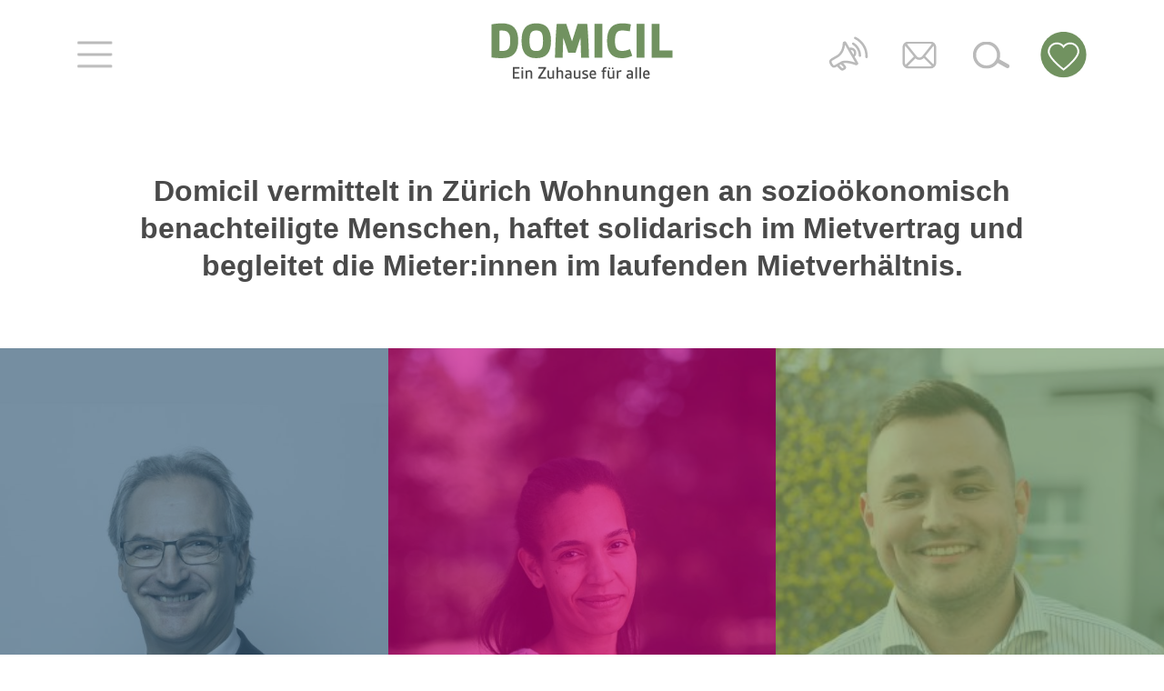

--- FILE ---
content_type: text/html; charset=UTF-8
request_url: https://domicilwohnen.ch/index.php?siteId=4
body_size: 6994
content:
<!DOCTYPE html>
<html lang="en">

<head>
    
<title>Home :: Domicil</title>

<meta http-equiv="content-type" content="text/html; charset=UTF-8">
<meta name="generator" content="Concrete CMS">
<meta name="msapplication-TileImage" content="https://domicilwohnen.ch/application/files/1717/2589/2394/fav2_icon144.png">
<link rel="shortcut icon" href="https://domicilwohnen.ch/application/files/4317/2589/2360/fav2_icon16.ico" type="image/x-icon">
<link rel="icon" href="https://domicilwohnen.ch/application/files/4317/2589/2360/fav2_icon16.ico" type="image/x-icon">
<link rel="apple-touch-icon" href="https://domicilwohnen.ch/application/files/6417/2589/2376/fav2_icon57.png">
<link rel="canonical" href="https://domicilwohnen.ch/">
<script type="text/javascript">
    var CCM_DISPATCHER_FILENAME = "/index.php";
    var CCM_CID = 1;
    var CCM_EDIT_MODE = false;
    var CCM_ARRANGE_MODE = false;
    var CCM_IMAGE_PATH = "/concrete/images";
    var CCM_APPLICATION_URL = "https://domicilwohnen.ch";
    var CCM_REL = "";
    var CCM_ACTIVE_LOCALE = "en_US";
    var CCM_USER_REGISTERED = false;
</script>

<script type="text/javascript" src="/concrete/js/jquery.js?ccm_nocache=4be687dcc97bb6bc45f4f8caf640cf5a7450e073"></script>
<script type="text/javascript" src="/packages/lemonbrain_services/js/min/google.min.js?ccm_nocache=77b3498d9ec1709946f1c101dc970b7a5bd1569a"></script>
<link href="/concrete/css/fontawesome/all.css?ccm_nocache=4be687dcc97bb6bc45f4f8caf640cf5a7450e073" rel="stylesheet" type="text/css" media="all">
<link href="/application/files/cache/css/d91442d08749ba1dc06fdf109a13bf2df4e6ac8f.css?ccm_nocache=4be687dcc97bb6bc45f4f8caf640cf5a7450e073" rel="stylesheet" type="text/css" media="all" data-source="/packages/lemonbrain_webp/css/min/lemonbrain_webp.min.css?ccm_nocache=5459129c36eb274fb6ab93c30ff1d4b966d70cd3 /concrete/css/features/search/frontend.css?ccm_nocache=4be687dcc97bb6bc45f4f8caf640cf5a7450e073 /concrete/css/features/navigation/frontend.css?ccm_nocache=4be687dcc97bb6bc45f4f8caf640cf5a7450e073 /concrete/css/features/imagery/frontend.css?ccm_nocache=4be687dcc97bb6bc45f4f8caf640cf5a7450e073">
    <meta name="viewport" content="width=device-width, initial-scale=1.0">
    <meta name="description" content="">
    <meta name="author" content="">
    <meta name="format-detection" content="telephone=no">
    <link href="/packages/domicil/themes/domicil/css/bootstrap.css" rel="stylesheet">
    <link href="/packages/domicil/themes/domicil/css/slick.css" rel="stylesheet">
    <link href="/packages/domicil/themes/domicil/css/slick-theme.css" rel="stylesheet">
    <link href="/application/files/cache/css/domicil/main.css?ts=1741968042" rel="stylesheet" type="text/css" media="all">

                <!-- Google Tag Manager -->
        <script>
            window.google.configModule({
                ga4Id: "G-Z71TZTVRDM"
                // whiteListHash: [
                //     'module=phone',
                // ]
            })
            window.google.initModule()
        </script>
        <!-- End Google Tag Manager -->
    </head>

<body>
    <div class="ccm-page ccm-page-id-1 page-type-page page-template-home">
        <div id="wrapper">
<header>
    <div class="container">
        <div class="row">
            <div class="col cookie-notice">
                

        <div id="accept-cookies-wrapper-2777" class="accept-cookies-wrapper">
        <div class="backdrop"></div>
        <div class="hint" style="display:none">
            <div class="text-container">
                                    <h2>Verwendung von Cookies</h2>
                                                    <p>Wir verwenden Cookies zur Unterst&uuml;tzung der Benutzerfreundlichkeit, um die Website optimal gestalten und fortlaufend verbessern zu k&ouml;nnen und um Inhalte sowie Anzeigen zu personalisieren. Sie entscheiden, welche Cookies verwendet werden. Weitere Informationen zur Verwendung von Cookies finden Sie unter <a href="https://domicilwohnen.ch/datenschutz" target="_blank">&laquo;Datenschutzerkl&auml;rung&raquo;</a>.</p>
                    <p>
                        Sie können die Cookies über <a class="settings" href="javascript:void(0);" target="_self">Einstellungen</a> anpassen.
                    </p>
                                <button class="btn btn-primary-alt quick-accept-button">Hinweis schliessen</button>
            </div>
        </div>
        <div class="popup" style="display: none;">
            <div class="text-container">
                                    <h3>Einstellungen</h3>

<p>Wir verwenden Cookies zur Unterst&uuml;tzung der Benutzerfreundlichkeit, um die Website optimal gestalten und fortlaufend verbessern zu k&ouml;nnen und um Inhalte sowie Anzeigen zu personalisieren. Mit den folgenden Optionen k&ouml;nnen Sie entscheiden, welche Cookies verwendet werden. Weitere Informationen zur Verwendung von Cookies finden Sie unter <a href="https://domicilwohnen.ch/datenschutz" target="_blank">&laquo;Datenschutzerkl&auml;rung&raquo;</a>.</p>
                                                    <ul>
                                                    <li>

                                                                                                    
                                <input class="form-check-input form-element" type="checkbox" name="google_cookies" id="google_cookies" value="google_cookies" checked="checked">
                                <label class="form-check-label" for="google_cookies">
                                                                            <b>Analytische Cookies</b>
                                                                    </label>
                                                                    <p>Bei diesen Cookies werden anonymisierte Nutzungsdaten f&uuml;r statistische und analytische Zwecke erhoben und ausgewertet um die Website und ihre Inhalte kontinuierlich zu verbessern. Wir k&ouml;nnen aber auch feststellen, ob Sie von einer Website eines Drittanbieters zu uns gekommen sind.</p>
                                                            </li>
                                            </ul>
                            </div>
            <div class="buttons">
                <a class="half header-button save" href="javascript:void(0);">Speichern</a>
                <a class="half header-button cancel" href="javascript:void(0);">Abbrechen</a>
            </div>
        </div>
    </div>



    <script>
        $(window).on('spaConfigDone', function() {
            if (window.spa && window.spa.AcceptCookies) {
                window.spa.AcceptCookiesInstance2777 = new window.spa.AcceptCookies();
                window.spa.AcceptCookiesInstance2777.configModule({
                    quickAcceptButtonSelector: ".quick-accept-button"
                });
            }
        });
        $(window).on('spaInitDone', function() {
            if (window.spa && window.spa.AcceptCookies) {
                window.spa.AcceptCookiesInstance2777.initModule(document.getElementById('accept-cookies-wrapper-2777'));
            }
        });
    </script>

            </div>
        </div>
        <div class="row">
            <div class="col-lg-12 col-md-12 col-sm-12 col-xs-12">
                <div class="header_inner">
                        <div class="menu_icon">
                                                            <img src="/application/files/2915/5963/7882/menu_icon.png" alt="Domicil">
                                                    </div>
                                            <div class="utilities left">
                                                    <div class="spenden">
                                <a href="/unterstutzen/spenden" target="_self" title="Spenden">
                                    <img src="/application/files/1717/2595/6486/spendenbutton_1.svg" onmouseover="this.src='/application/files/6717/2595/6531/spendenbutton_2.svg';" onmouseout="this.src='/application/files/1717/2595/6486/spendenbutton_1.svg';" alt="Spenden">
                                </a>
                            </div>
                                            </div>
                                            <div class="logo">
                            <a href="https://domicilwohnen.ch" title="Domicil">
                                <img src="/application/files/5217/2589/2320/01_domicil_claim_rgb_gruen.svg" alt="Domicil">
                            </a>
                        </div>
                                        
                    <div class="utilities">
                                                    <div class="message news hidden-xs">
                                <a href="https://domicilwohnen.ch/aktuelles" title="Aktuelles">
                                    <img src="/application/files/3615/6161/7507/news.svg" alt="Aktuelles">
                                </a>
                            </div>
                                                                                                        <div class="call hidden-sm hidden-md hidden-lg">
                                <a href="tel:+41442459025" title="+41442459025">
                                    <img src="/application/files/1815/6161/6606/phone.svg" alt="+41442459025">
                                </a>
                            </div>
                                                
                                                    <div class="message hidden-xs">
                                <a href="mailto:info@domicilwohnen.ch" title="info@domicilwohnen.ch">
                                    <img src="/application/files/4515/6161/6527/mail.svg" alt="info@domicilwohnen.ch">
                                </a>
                            </div>
                                                
                        <div class="header-search">
                            

    <form action="https://domicilwohnen.ch/suchergebnis" method="get" class="header-search-form"><input name="search_paths[]" type="hidden" value="" ><input name="query" class="search_text ccm-search-block-text" type="text" value="" > <button name="submit" type="submit" class="search_button">
  <img src="/application/files/5115/6161/6622/search.svg" alt="Suche">
</button>
</form>
                        </div>
                        
                                                    <div class="spenden">
                                <a href="/unterstutzen/spenden" target="_self" title="Spenden">
                                    <img src="/application/files/1717/2595/6486/spendenbutton_1.svg" onmouseover="this.src='/application/files/6717/2595/6531/spendenbutton_2.svg';" onmouseout="this.src='/application/files/1717/2595/6486/spendenbutton_1.svg';" alt="Spenden">
                                </a>
                            </div>
                                                                    </div>
                </div>
            </div>
        </div>
    </div>
    <div class="main_menu">
        

    <ul class="nav"><li class=""><a href="https://domicilwohnen.ch/domicil" target="_self" class=""><span>&Uuml;ber Domicil</span></a></li><li class=""><a href="https://domicilwohnen.ch/vermieten" target="_self" class=""><span>Vermieten</span></a></li><li class=""><a href="https://domicilwohnen.ch/mieten" target="_self" class=""><span>Wohnen</span></a></li><li class=""><a href="https://domicilwohnen.ch/unterstutzen" target="_self" class=""><span>Unterst&uuml;tzen</span></a></li><li class=""><a href="https://domicilwohnen.ch/datenschutz" target="_self" class=""><span>Datenschutz</span></a></li><li class=""><a href="https://domicilwohnen.ch/impressum" target="_self" class=""><span>Impressum</span></a></li></ul>
        <div class="sub_menu">
            <div class="home_icon">
                                    <a href="https://domicilwohnen.ch" title="Domicil"><img src="/application/files/6215/5962/5504/home.svg" alt="Home Icon"></a>
                            </div>
            <div class="close_icon">
                                    <img src="/application/files/8315/5850/0162/close.png" alt="Close">
                            </div>
                            <div class="announcement_icon">
                    <a href="https://domicilwohnen.ch/aktuelles" title="Aktuelles">
                        <img src="/application/files/3615/6161/7507/news.svg" alt="Aktuelles">
                    </a>
                </div>
                    </div>
    </div>
</header>
<main>
            

		

        <div class="content-wrapper">
        <div class="container">
            <div class="row">
                <div class="col-12">
                    <p><span class="lead lead-wide">Domicil vermittelt in Zürich Wohnungen an sozioökonomisch benachteiligte Menschen, haftet solidarisch im Mietvertrag und begleitet die Mieter:innen im laufenden Mietverhältnis.</span></p>
                </div>
            </div>
        </div>
    </div>



      <div class="banner">
      <div class="bg_col">
              <a href="https://domicilwohnen.ch/vermieten" title="Vermieten">
                      <div class="color_overlay" style="background-color:#365e7a"></div>
                                <img src="https://domicilwohnen.ch/application/files/cache/thumbnails/230224-portrat-ralf-kunzler-front-web3-24a2415c22c05dc27e9af626b917707c.jpg" alt="230224_Porträt Ralf Künzler_Front_web3.jpg" class="hidden-xs">
                                <img src="https://domicilwohnen.ch/application/files/6116/7724/9633/230224_Portraet_Ralf_Kuenzler_Mobil.jpg" alt="230224_Porträt Ralf Künzler_Mobil.jpg" class="visible-xs">                          <div class="banner_cont">
                <h2>ich<br> biete<br> wohnraum</h2>
              </div>
                      </a>
              </div>
      <div class="bg_col">
              <a href="https://domicilwohnen.ch/mieten" title="Wohnen">
                      <div class="color_overlay" style="background-color:#CF007F"></div>
                                <img src="https://domicilwohnen.ch/application/files/cache/thumbnails/mieterin-domicil-h-78985d4f2c45d2c56272cd1709b38723.jpg" alt="Mieterin Domicil_h.jpg" class="hidden-xs">
                                <img src="https://domicilwohnen.ch/application/files/9315/6622/2674/Juli_16_2019_Domicil_518_Prio.jpg" alt="Mieterin Domicil_q.jpg" class="visible-xs">                          <div class="banner_cont">
                <h2>ICH<br> SUCHE<br> WOHNRAUM</h2>
              </div>
                      </a>
              </div>
      <div class="bg_col">
              <a href="https://domicilwohnen.ch/unterstutzen" title="Unterstützen">
                      <div class="color_overlay" style="background-color:#719260"></div>
                                <img src="https://domicilwohnen.ch/application/files/cache/thumbnails/silvan-keller-e3cc214c09fe7ee792fa4f0bb64cb199.jpg" alt="Silvan_Keller.jpg" class="hidden-xs">
                                <img src="https://domicilwohnen.ch/application/files/7117/5345/2292/Silvan_Keller.jpg" alt="Silvan_Keller.jpg" class="visible-xs">                          <div class="banner_cont">
                <h2>ICH <br> UNTERSTÜTZE <br> DOMICIL</h2>
              </div>
                      </a>
              </div>
      </div>



        <div class="container domicil-blog">
        <div class="ccm-block-page-list-wrapper">

                            <div class="ccm-block-page-list-header">
                    <h1>Aktuelles</h1>
                </div>
                
            
            <div class="ccm-block-page-list-pages blog">

                
                                            <a class="tile" href="https://domicilwohnen.ch/aktuelles/immobilienbewirtschafter-stelleninserat" target="_self">
                        
                                                    <div class="blog-thumbnail">
                                                                <div class="lb-img-wrapper  " style="padding-top: 75%;">
    <picture><source media="(orientation: landscape)" type="image/webp" srcset="https://domicilwohnen.ch/application/files/thumbnails/webp_small/7817/4427/9548/Bild_Haus.webp 300w,https://domicilwohnen.ch/application/files/thumbnails/webp_small_2x/7817/4427/9548/Bild_Haus.webp 600w" sizes="100vw"><source media="(orientation: landscape)" type="image/jpg" srcset="https://domicilwohnen.ch/application/files/thumbnails/webp_small/7817/4427/9548/Bild_Haus.jpg 300w,https://domicilwohnen.ch/application/files/thumbnails/webp_small_2x/7817/4427/9548/Bild_Haus.jpg 600w,https://domicilwohnen.ch/application/files/7817/4427/9548/Bild_Haus.jpg 1200w,https://domicilwohnen.ch/application/files/7817/4427/9548/Bild_Haus.jpg 2400w,https://domicilwohnen.ch/application/files/7817/4427/9548/Bild_Haus.jpg 1800w,https://domicilwohnen.ch/application/files/7817/4427/9548/Bild_Haus.jpg 3600w" sizes="100vw"><source media="(orientation: portrait)" type="image/webp" srcset="https://domicilwohnen.ch/application/files/thumbnails/webp_small/7817/4427/9548/Bild_Haus.webp 300w,https://domicilwohnen.ch/application/files/thumbnails/webp_small_2x/7817/4427/9548/Bild_Haus.webp 600w" sizes="400vw"><source media="(orientation: portrait)" type="image/jpg" srcset="https://domicilwohnen.ch/application/files/thumbnails/webp_small/7817/4427/9548/Bild_Haus.jpg 300w,https://domicilwohnen.ch/application/files/thumbnails/webp_small_2x/7817/4427/9548/Bild_Haus.jpg 600w,https://domicilwohnen.ch/application/files/7817/4427/9548/Bild_Haus.jpg 1200w,https://domicilwohnen.ch/application/files/7817/4427/9548/Bild_Haus.jpg 2400w,https://domicilwohnen.ch/application/files/7817/4427/9548/Bild_Haus.jpg 1800w,https://domicilwohnen.ch/application/files/7817/4427/9548/Bild_Haus.jpg 3600w" sizes="400vw">
        <img    src="https://domicilwohnen.ch/application/files/7817/4427/9548/Bild_Haus.jpg" alt="Bild_Haus.jpg"  class="lb-object-fit-cover lb-object-fit lb-object-absolute">
    </picture>
    </div>
                                </div>
                            
                                                    <div class="blog-text-box">
                                <div class="top">
                                    <div>
                                        <span class="category category-942">
                                            über Domicil                                        </span>
                                    </div>
                                                                            <div class="ccm-block-page-list-date">14. Dezember 2025</div>
                                                                        </div>
                                <div class="description">
                                                                            <div class="ccm-block-page-list-title">
                                            <h2>Wir suchen Verstärkung: Immobilienbewirtschafter:in (80%)</h2>
                                        </div>
                                        
                                                                            <div class="ccm-block-page-list-description">Werde Teil unseres engagierten Teams in einem sinnstiftenden Umfeld. Suchst du einen anspruchsvollen und vielfältigen Aufgabenbereich mit Eigenverantwortung? Wir suchen eine:n erfahrene:n Immobilienbewirtschafter:in. </div>
                                        
                                                                    </div>
                                <div class="blog-arrow-box category-942">
                                    <svg class="blog-arrow" xmlns="http://www.w3.org/2000/svg" version="1.1" viewBox="0 0 60 26">
  <!-- Generator: Adobe Illustrator 29.0.1, SVG Export Plug-In . SVG Version: 2.1.0 Build 192)  -->
  <defs>
    <style>
      .st0 {
        fill: none;
        stroke: #bababa;
        stroke-linecap: round;
        stroke-width: 3px;
      }
    </style>
  </defs>
  <g>
    <line class="st0 Linie_73" x1="2" y1="13" x2="36" y2="13"/>
    <path class="st0 Pfad_1802" d="M25.758,1.611l11.389,11.389-11.389,11.389"/>
  </g>
</svg>
                                </div>
                            </div>
                                                                        </a>
                        
                    
                                            <a class="tile" href="https://domicilwohnen.ch/aktuelles/sozialarbeiter-60-80-prozent" target="_self">
                        
                                                    <div class="blog-thumbnail">
                                                                <div class="lb-img-wrapper  " style="padding-top: 75%;">
    <picture><source media="(orientation: landscape)" type="image/webp" srcset="https://domicilwohnen.ch/application/files/thumbnails/webp_small/7817/4427/9548/Bild_Haus.webp 300w,https://domicilwohnen.ch/application/files/thumbnails/webp_small_2x/7817/4427/9548/Bild_Haus.webp 600w" sizes="100vw"><source media="(orientation: landscape)" type="image/jpg" srcset="https://domicilwohnen.ch/application/files/thumbnails/webp_small/7817/4427/9548/Bild_Haus.jpg 300w,https://domicilwohnen.ch/application/files/thumbnails/webp_small_2x/7817/4427/9548/Bild_Haus.jpg 600w,https://domicilwohnen.ch/application/files/7817/4427/9548/Bild_Haus.jpg 1200w,https://domicilwohnen.ch/application/files/7817/4427/9548/Bild_Haus.jpg 2400w,https://domicilwohnen.ch/application/files/7817/4427/9548/Bild_Haus.jpg 1800w,https://domicilwohnen.ch/application/files/7817/4427/9548/Bild_Haus.jpg 3600w" sizes="100vw"><source media="(orientation: portrait)" type="image/webp" srcset="https://domicilwohnen.ch/application/files/thumbnails/webp_small/7817/4427/9548/Bild_Haus.webp 300w,https://domicilwohnen.ch/application/files/thumbnails/webp_small_2x/7817/4427/9548/Bild_Haus.webp 600w" sizes="400vw"><source media="(orientation: portrait)" type="image/jpg" srcset="https://domicilwohnen.ch/application/files/thumbnails/webp_small/7817/4427/9548/Bild_Haus.jpg 300w,https://domicilwohnen.ch/application/files/thumbnails/webp_small_2x/7817/4427/9548/Bild_Haus.jpg 600w,https://domicilwohnen.ch/application/files/7817/4427/9548/Bild_Haus.jpg 1200w,https://domicilwohnen.ch/application/files/7817/4427/9548/Bild_Haus.jpg 2400w,https://domicilwohnen.ch/application/files/7817/4427/9548/Bild_Haus.jpg 1800w,https://domicilwohnen.ch/application/files/7817/4427/9548/Bild_Haus.jpg 3600w" sizes="400vw">
        <img    src="https://domicilwohnen.ch/application/files/7817/4427/9548/Bild_Haus.jpg" alt="Bild_Haus.jpg"  class="lb-object-fit-cover lb-object-fit lb-object-absolute">
    </picture>
    </div>
                                </div>
                            
                                                    <div class="blog-text-box">
                                <div class="top">
                                    <div>
                                        <span class="category category-942">
                                            über Domicil                                        </span>
                                    </div>
                                                                            <div class="ccm-block-page-list-date">7. Dezember 2025</div>
                                                                        </div>
                                <div class="description">
                                                                            <div class="ccm-block-page-list-title">
                                            <h2>Wir suchen Verstärkung: Eine:n Sozialarbeiter:in (60-80%)</h2>
                                        </div>
                                        
                                                                            <div class="ccm-block-page-list-description">In dieser Funktion bist du verantwortlich für die Beratung der Mieter:innen im Bereich Wohnkompetenzen mit dem Ziel, sie zum eigenständigen Mietverhältnis zu befähigen. Wir freuen uns auf deine Bewerbung!</div>
                                        
                                                                    </div>
                                <div class="blog-arrow-box category-942">
                                    <svg class="blog-arrow" xmlns="http://www.w3.org/2000/svg" version="1.1" viewBox="0 0 60 26">
  <!-- Generator: Adobe Illustrator 29.0.1, SVG Export Plug-In . SVG Version: 2.1.0 Build 192)  -->
  <defs>
    <style>
      .st0 {
        fill: none;
        stroke: #bababa;
        stroke-linecap: round;
        stroke-width: 3px;
      }
    </style>
  </defs>
  <g>
    <line class="st0 Linie_73" x1="2" y1="13" x2="36" y2="13"/>
    <path class="st0 Pfad_1802" d="M25.758,1.611l11.389,11.389-11.389,11.389"/>
  </g>
</svg>
                                </div>
                            </div>
                                                                        </a>
                        
                    
                                            <a class="tile" href="https://domicilwohnen.ch/aktuelles/wir-stellen-vor-karin-beutler" target="_self">
                        
                                                    <div class="blog-thumbnail">
                                                                <div class="lb-img-wrapper  " style="padding-top: 75%;">
    <picture><source media="(orientation: landscape)" type="image/webp" srcset="https://domicilwohnen.ch/application/files/thumbnails/webp_small/3017/6363/8212/Foto_Karin_Beutler.webp 300w,https://domicilwohnen.ch/application/files/thumbnails/webp_small_2x/3017/6363/8212/Foto_Karin_Beutler.webp 600w,https://domicilwohnen.ch/application/files/thumbnails/webp_medium/3017/6363/8212/Foto_Karin_Beutler.webp 1200w,https://domicilwohnen.ch/application/files/thumbnails/webp_large/3017/6363/8212/Foto_Karin_Beutler.webp 1800w" sizes="100vw"><source media="(orientation: landscape)" type="image/jpg" srcset="https://domicilwohnen.ch/application/files/thumbnails/webp_small/3017/6363/8212/Foto_Karin_Beutler.jpg 300w,https://domicilwohnen.ch/application/files/thumbnails/webp_small_2x/3017/6363/8212/Foto_Karin_Beutler.jpg 600w,https://domicilwohnen.ch/application/files/thumbnails/webp_medium/3017/6363/8212/Foto_Karin_Beutler.jpg 1200w,https://domicilwohnen.ch/application/files/3017/6363/8212/Foto_Karin_Beutler.jpg 2400w,https://domicilwohnen.ch/application/files/thumbnails/webp_large/3017/6363/8212/Foto_Karin_Beutler.jpg 1800w,https://domicilwohnen.ch/application/files/3017/6363/8212/Foto_Karin_Beutler.jpg 3600w" sizes="100vw"><source media="(orientation: portrait)" type="image/webp" srcset="https://domicilwohnen.ch/application/files/thumbnails/webp_small/3017/6363/8212/Foto_Karin_Beutler.webp 300w,https://domicilwohnen.ch/application/files/thumbnails/webp_small_2x/3017/6363/8212/Foto_Karin_Beutler.webp 600w,https://domicilwohnen.ch/application/files/thumbnails/webp_medium/3017/6363/8212/Foto_Karin_Beutler.webp 1200w,https://domicilwohnen.ch/application/files/thumbnails/webp_large/3017/6363/8212/Foto_Karin_Beutler.webp 1800w" sizes="400vw"><source media="(orientation: portrait)" type="image/jpg" srcset="https://domicilwohnen.ch/application/files/thumbnails/webp_small/3017/6363/8212/Foto_Karin_Beutler.jpg 300w,https://domicilwohnen.ch/application/files/thumbnails/webp_small_2x/3017/6363/8212/Foto_Karin_Beutler.jpg 600w,https://domicilwohnen.ch/application/files/thumbnails/webp_medium/3017/6363/8212/Foto_Karin_Beutler.jpg 1200w,https://domicilwohnen.ch/application/files/3017/6363/8212/Foto_Karin_Beutler.jpg 2400w,https://domicilwohnen.ch/application/files/thumbnails/webp_large/3017/6363/8212/Foto_Karin_Beutler.jpg 1800w,https://domicilwohnen.ch/application/files/3017/6363/8212/Foto_Karin_Beutler.jpg 3600w" sizes="400vw">
        <img    src="https://domicilwohnen.ch/application/files/3017/6363/8212/Foto_Karin_Beutler.jpg" alt="Foto_Karin_Beutler.jpg"  class="lb-object-fit-cover lb-object-fit lb-object-absolute">
    </picture>
    </div>
                                </div>
                            
                                                    <div class="blog-text-box">
                                <div class="top">
                                    <div>
                                        <span class="category category-942">
                                            über Domicil                                        </span>
                                    </div>
                                                                            <div class="ccm-block-page-list-date">20. November 2025</div>
                                                                        </div>
                                <div class="description">
                                                                            <div class="ccm-block-page-list-title">
                                            <h2>Wir stellen vor: Karin Beutler</h2>
                                        </div>
                                        
                                                                            <div class="ccm-block-page-list-description">Mit Herz und Engagement für ein Zuhause für alle: Die neue Geschäftsleiterin im Interview.</div>
                                        
                                                                    </div>
                                <div class="blog-arrow-box category-942">
                                    <svg class="blog-arrow" xmlns="http://www.w3.org/2000/svg" version="1.1" viewBox="0 0 60 26">
  <!-- Generator: Adobe Illustrator 29.0.1, SVG Export Plug-In . SVG Version: 2.1.0 Build 192)  -->
  <defs>
    <style>
      .st0 {
        fill: none;
        stroke: #bababa;
        stroke-linecap: round;
        stroke-width: 3px;
      }
    </style>
  </defs>
  <g>
    <line class="st0 Linie_73" x1="2" y1="13" x2="36" y2="13"/>
    <path class="st0 Pfad_1802" d="M25.758,1.611l11.389,11.389-11.389,11.389"/>
  </g>
</svg>
                                </div>
                            </div>
                                                                        </a>
                        
                                </div><!-- end .ccm-block-page-list-pages -->

            
        </div><!-- end .ccm-block-page-list-wrapper -->


            </div>
    


    <p><a href="https://domicilwohnen.ch/aktuelles">Weitere Blogbeitr&auml;ge</a><br />
&nbsp;</p>



      <div class="image_grid">
    <div class="container">
              <div class="img_row row">                      <div class="col-md-4 col-sm-4">
              <div class="img_small">
                                  <a href="https://domicilwohnen.ch/mieten/wohntipps-erklarvideos" title="Wohntipps/Erklärvideos">
                                          <div class="color_overlay" style="background-color:#CF007F"></div>
                                                              <img src="https://domicilwohnen.ch/application/files/1317/1342/9921/Erklaervideos_Bild.png" alt="Erklärvideo_Büro_3.jpg">                                                                        <div class="img_cont">
                            <h2>WOHNTIPP <br>ERKLÄRVIDEO</h2>
                          </div>
                                              </a>
                                      </div>
                </div>
                                                                                  <div class="col-md-8 col-sm-8">
                  <div class="img_large">
                                          <a href="https://domicilwohnen.ch/unterstutzen/spenden" title="Spenden">
                                                  <div class="color_overlay" style="background-color:#719260"></div>
                                                                          <img src="https://domicilwohnen.ch/application/files/5217/1343/0637/Bild_Spenden.png" alt="Wohnung_Spielen.jpg">                                                                                    <div class="img_cont">
                                <h2>JETZT <br>ONLINE SPENDEN</h2>
                              </div>
                                                      </a>
                                              </div>
                    </div>
                                    </div>                        <div class="img_row row">                          <div class="col-md-8 col-sm-8">
                  <div class="img_large">
                                          <a href="https://domicilwohnen.ch/aktuelles/jubilaeums-podcast" title="Jubiläums-Podcast">
                                                  <div class="color_overlay" style="background-color:#365e7a"></div>
                                                                          <img src="https://domicilwohnen.ch/application/files/6017/4427/5217/Bild_Kueche.jpg" alt="Bild_Küche.jpg">                                                                                    <div class="img_cont">
                                <h2>Podcast «Soziale Integration durch Wohnen»</h2>
                              </div>
                                                      </a>
                                              </div>
                    </div>
                                                                                  <div class="col-md-4 col-sm-4">
              <div class="img_small">
                                  <a href="https://domicilwohnen.ch/domicil/uber-uns#team" title="Team / Stiftungsrat">
                                          <div class="color_overlay" style="background-color:#bababa"></div>
                                                              <img src="https://domicilwohnen.ch/application/files/7015/6654/8564/Juli_11_2019_Domicil_1002.jpg" alt="Team.jpg">                                                                        <div class="img_cont">
                            <h2>TEAM</h2>
                          </div>
                                              </a>
                                      </div>
                </div>
                                </div>                              </div>
            </div>

 



</main>

<footer>
  <div class="footer_top">
    <div class="container">
      <div class="row">
        <div class="col-lg-3 col-md-3 col-sm-3">
          <div class="footer_col address">
            <h4><a href="https://domicilwohnen.ch/domicil/kontakt" target="_self">KONTAKT</a></h4>

<ul>
	<li>Stiftung Domicil</li>
	<li>Kanzleistrasse 80</li>
	<li>8004 Z&uuml;rich</li>
	<li><a href="tel:+41442459025">044 245 90 25</a></li>
	<li><a href="mailto:info@domicilwohnen.ch">info@domicilwohnen.ch</a></li>
	<li>Folgen Sie uns auf <a href="https://ch.linkedin.com/company/stiftung-domicil" target="_blank">LinkedIn</a></li>
</ul>
                      </div>
        </div>
        <div class="col-lg-2 col-md-2 col-sm-3 hidden-xs">
          <div class="footer_col">
            <h4><a href="https://domicilwohnen.ch/domicil">DOMICIL</a></h4>

<ul>
	<li><a href="https://domicilwohnen.ch/domicil/projekte" title="Projekte">Projekte</a></li>
	<li><a href="https://domicilwohnen.ch/domicil/uber-uns/team" title="Team">Team</a></li>
	<li><a href="https://domicilwohnen.ch/domicil/uber-uns#team">Stiftungsrat</a></li>
	<li><a href="https://domicilwohnen.ch/domicil/publikationen" title="Publikationen">Publikationen</a></li>
	<li><a href="https://domicilwohnen.ch/domicil/newsletter">Newsletter</a></li>
</ul>
                      </div>
        </div>
        <div class="col-lg-2 col-md-2 col-sm-3 hidden-xs">
          <div class="footer_col">
              <h4><a href="https://domicilwohnen.ch/vermieten">VERMIETEN</a></h4>

<ul>
	<li><a href="https://domicilwohnen.ch/vermieten/meine-vorteile" title="Ihre Vorteile">Vorteile</a></li>
	<li><a href="https://domicilwohnen.ch/vermieten/mein-wohnungsangebot">Wohnungsangebot</a></li>
	<li><a href="https://domicilwohnen.ch/vermieten/mietzinslimite">Mietzinslimite</a></li>
	<li><a href="https://domicilwohnen.ch/vermieten/nachmieter-gesucht">Nachmieter:innen</a></li>
	<li><a href="https://domicilwohnen.ch/vermieten/soziale-nachhaltigkeit">Soziale Nachhaltigkeit</a></li>
</ul>
                        </div>
        </div>
        <div class="col-lg-2 col-md-2 col-sm-3 hidden-xs">
          <div class="footer_col">
                <h4><a href="https://domicilwohnen.ch/mieten">Wohnen</a></h4>

<ul>
	<li><a href="https://domicilwohnen.ch/mieten/wohnungssuche">Wohnungssuchende</a></li>
	<li><a href="https://domicilwohnen.ch/mieten/wohnraumsicherung">Wohnraumsicherung</a></li>
	<li><a href="https://domicilwohnen.ch/mieten/wohntipps-erklarvideos">Wohntipps/Erkl&auml;rvideos</a></li>
</ul>
                          </div>
        </div>
        <div class="col-lg-3 col-md-3 col-sm-12">
          <div class="footer_col">

            <div class="hidden-xs">
              <div class="contain-logo">
                  <h4><a href="https://domicilwohnen.ch/unterstutzen">UNTERST&Uuml;TZEN</a></h4>

<ul>
	<li><a href="https://domicilwohnen.ch/unterstutzen/mitglied-werden">Mitglied werden</a></li>
	<li><a href="https://domicilwohnen.ch/unterstutzen/spenden">Spenden</a></li>
	<li><a href="https://domicilwohnen.ch/unterstutzen/legat">Legat</a></li>
</ul>
                  
                  <a href="https://zewo.ch/de/npo-detail/?relief_organization=domicil"  class="hide-on-small" target="_blank" rel="noopener noreferrer">
                    <img src="/packages/domicil/themes/domicil/images/ZewoGuetesiegel_weiss.svg" class="hide-on-small" alt="Zewo Gütesiegel Logo" >
                  </a>
                </div>
            </div>

            <h5>Spendenkonto</h5>

<ul>
	<li>IBAN CH81 0900 0000 8730 9442 7</li>
	<li>Postcheckkonto 87-309442-7</li>
</ul>

                      </div>
        </div>
        <a href="https://zewo.ch/de/npo-detail/?relief_organization=domicil"  class="show-on-small" target="_blank" rel="noopener noreferrer">
          <img src="/packages/domicil/themes/domicil/images/ZewoGuetesiegel_weiss.svg" class="show-on-small" alt="Zewo Gütesiegel Logo" >
        </a>
      </div>
    </div>
  </div>
  <div class="footer_bottom">
    <div class="container">
      <div class="row">
        <div class="col-lg-12 col-md-12 col-sm-12 col-xs-12">
          <div class="bottom_lt">
              <p><a href="https://domicilwohnen.ch/impressum" title="impressum">impressum</a> <a href="https://domicilwohnen.ch/datenschutz" title="datenshutz">datenschutz</a> <a href="#!ac_hint=visible" title="Cookie Einstellungen">Cookie Einstellungen</a></p>
                        </div>
          <div class="bottom_rt">
              <p><a href="https://lemonbrain.ch" target="_blank" title="lemonbrain">webwork:lemonbrain</a></p>
                        </div>
        </div>
      </div>
    </div>
  </div>
</footer>
    <!-- Bootstrap core JavaScript
    ================================================== -->
    <!-- Placed at the end of the document so the pages load faster -->

<script>
jQuery(document).ready(function(e) {

  jQuery(".menu_icon").click(function() {
    jQuery(".main_menu").addClass('open');
    jQuery('body').addClass('menu_open');

  });
  jQuery(".close_icon").click(function() {
    jQuery(".main_menu").removeClass('open');
      jQuery('body').removeClass('menu_open');

  });});
</script>
<script src="/packages/domicil/themes/domicil/js/script.js"></script>
  <script src="/packages/domicil/themes/domicil/js/bootstrap.js"></script>
  <script src="/packages/domicil/themes/domicil/js/slick.js"></script>
  <script src="/packages/domicil/themes/domicil/js/slick.min.js"></script>
  <script>
        window.addEventListener("load", function() {
            if (window.spa) {
                window.spa.configModule();
                window.spa.initModule();
            }
        });
  </script>
    <script type="text/javascript" src="/application/files/cache/js/71e82f63b8dcaf54140f82b3a3a3751b8ee5f258.js?ccm_nocache=4be687dcc97bb6bc45f4f8caf640cf5a7450e073" data-source="/packages/lemonbrain_services/js/min/jquery.uriAnchor-1.1.3.min.js?ccm_nocache=77b3498d9ec1709946f1c101dc970b7a5bd1569a /packages/lemonbrain_services/js/min/spa.min.js?ccm_nocache=77b3498d9ec1709946f1c101dc970b7a5bd1569a /packages/lemonbrain_services/js/min/spa.shell.min.js?ccm_nocache=77b3498d9ec1709946f1c101dc970b7a5bd1569a /packages/lemonbrain_services/js/min/spa.util.min.js?ccm_nocache=77b3498d9ec1709946f1c101dc970b7a5bd1569a /packages/lemonbrain_services/js/min/spa.util.uriAnchor.min.js?ccm_nocache=77b3498d9ec1709946f1c101dc970b7a5bd1569a /packages/lemonbrain_services/js/min/spa.util.mailAddr.min.js?ccm_nocache=77b3498d9ec1709946f1c101dc970b7a5bd1569a /concrete/js/features/navigation/frontend.js?ccm_nocache=4be687dcc97bb6bc45f4f8caf640cf5a7450e073 /concrete/js/features/imagery/frontend.js?ccm_nocache=4be687dcc97bb6bc45f4f8caf640cf5a7450e073"></script>


    </div>
  </div>
</body>
</html>


--- FILE ---
content_type: text/css
request_url: https://domicilwohnen.ch/application/files/cache/css/domicil/main.css?ts=1741968042
body_size: 12536
content:
body.edge_pc #wrapper{font-family:Arial,Helvetica Neue,Helvetica,sans-serif}body.edge_pc #wrapper h1,body.edge_pc #wrapper h2,body.edge_pc #wrapper h3,body.edge_pc #wrapper h4,body.edge_pc #wrapper h5,body.edge_pc #wrapper h6{font-family:Arial,Helvetica Neue,Helvetica,sans-serif}body.firefox_pc #wrapper{font-family:Arial,Helvetica Neue,Helvetica,sans-serif}body.firefox_pc #wrapper h1,body.firefox_pc #wrapper h2,body.firefox_pc #wrapper h3,body.firefox_pc #wrapper h4,body.firefox_pc #wrapper h5,body.firefox_pc #wrapper h6{font-family:Arial,Helvetica Neue,Helvetica,sans-serif}body.firefox_pc #wrapper header .header_inner .utilities .header-search img{width:50px}body.edge_pc #wrapper .inside_page .inside_banner .googleMapCanvas .gmnoprint.gm-bundled-control.gm-bundled-control-on-bottom,body.safari_pc #wrapper .inside_page .inside_banner .googleMapCanvas .gmnoprint.gm-bundled-control.gm-bundled-control-on-bottom{bottom:auto !important;top:50px}#wrapper{color:#707070;font-family:Arial,Helvetica Neue,Helvetica,sans-serif;font-weight:normal;overflow:hidden;text-align:center;margin-top:120px}@media (min-width: 220px) and (max-width: 767px){#wrapper{margin-top:50px}}@media (min-width: 768px) and (max-width: 1023px){#wrapper{margin-top:90px}}@media (min-width:1200px){#wrapper .container{width:1140px}}#wrapper img{max-width:100%;height:auto}#wrapper h1{font-size:50px;color:#bababa;line-height:50px}@media (min-width: 220px) and (max-width: 767px){#wrapper h1{font-size:26px;line-height:30px}}@media (min-width: 768px) and (max-width: 1023px){#wrapper h1{font-size:34px;line-height:46px}}@media (min-width: 1024px) and (max-width: 1199px){#wrapper h1{font-size:42px;line-height:50px}}#wrapper h2{font-size:40px;line-height:50px;color:#bababa}@media (min-width: 220px) and (max-width: 767px){#wrapper h2{font-size:24px;line-height:28px}}@media (min-width: 768px) and (max-width: 1023px){#wrapper h2{font-size:32px;line-height:34px}}#wrapper h3{font-size:24px;color:#bababa}@media (min-width: 220px) and (max-width: 767px){#wrapper h3{font-size:18px}}@media (min-width: 768px) and (max-width: 1023px){#wrapper h3{font-size:20px}}#wrapper h4{font-size:23px;color:#bababa}@media (min-width: 220px) and (max-width: 767px){#wrapper h4{font-size:18px}}@media (min-width: 768px) and (max-width: 1023px){#wrapper h4{font-size:20px}}#wrapper h5{font-size:22px;color:#010101}@media (min-width: 220px) and (max-width: 767px){#wrapper h5{font-size:20px}}#wrapper h6{font-size:10px;color:#010101}#wrapper strong{font-weight:900}#wrapper h1,#wrapper h2,#wrapper h3,#wrapper h4,#wrapper h5,#wrapper h6{font-family:Arial,Helvetica Neue,Helvetica,sans-serif;font-style:normal;line-height:100%;margin:0 0 20px;font-weight:bold}#wrapper h1 a:hover,#wrapper h2 a:hover,#wrapper h3 a:hover,#wrapper h4 a:hover,#wrapper h5 a:hover,#wrapper h6 a:hover{text-decoration:none}#wrapper h2{margin-top:40px}#wrapper h4{line-height:26px}#wrapper section h1 a:hover,#wrapper section h2 a:hover,#wrapper section h3 a:hover,#wrapper section h4 a:hover,#wrapper section h5 a:hover,#wrapper section h6 a:hover{text-decoration:none}#wrapper p{font-weight:normal;font-style:normal;line-height:28px;margin:0 0 20px;font-size:18px;color:#4a4a4a}@media (min-width: 220px) and (max-width: 767px){#wrapper p{font-size:16px;line-height:26px;color:#4a4a4a}}#wrapper hr{margin-top:20px;margin-bottom:20px;border:0;border-top:1px solid #000}#wrapper ol{padding:0}#wrapper ul{padding:0}#wrapper ul.nav li a:hover{background:none}#wrapper ul.pagination li.active span{background-color:#bababa;border-color:#bababa}#wrapper ul.pagination li a{text-decoration:none;color:#4a4a4a}#wrapper ol li{line-height:32px;font-size:16px;list-style:decimal inside;text-align:left}#wrapper ol li>a:hover{text-decoration:none}#wrapper ul li{line-height:32px;font-size:16px;list-style:none;text-align:left}#wrapper ul li>a:hover{text-decoration:none}#wrapper a:active,#wrapper a:focus,#wrapper a:hover,#wrapper a:visited{outline:none;text-decoration:none}#wrapper a{-webkit-transition:all .5s;-moz-transition:all .5s;-ms-transition:all .5s;-o-transition:all .5s;transition:all .5s}#wrapper a:hover{color:#333}#wrapper a,#wrapper p a,#wrapper section a{color:#bababa;text-decoration:underline}#wrapper a:hover,#wrapper p a:hover,#wrapper section a:hover{text-decoration:underline}#wrapper ::-webkit-input-placeholder,#wrapper textarea::-webkit-input-placeholder{font-size:18px;color:#bababa}@media (min-width: 220px) and (max-width: 767px){#wrapper ::-webkit-input-placeholder,#wrapper textarea::-webkit-input-placeholder{font-size:14px}}#wrapper :-moz-placeholder{font-size:18px;color:#bababa}@media (min-width: 220px) and (max-width: 767px){#wrapper :-moz-placeholder{font-size:14px}}#wrapper ::-moz-placeholder{font-size:18px;color:#bababa}@media (min-width: 220px) and (max-width: 767px){#wrapper ::-moz-placeholder{font-size:14px}}#wrapper :-ms-input-placeholder{font-size:18px;color:#bababa}@media (min-width: 220px) and (max-width: 767px){#wrapper :-ms-input-placeholder{font-size:14px}}#wrapper label{font-weight:400}#wrapper input,#wrapper select{color:#4a4a4a;font-size:14px;font-weight:600;height:40px;width:100%;border:1px solid #4a4a4a;border-radius:0;padding:10px;font-size:18px;font-weight:normal}#wrapper input.form-control:focus,#wrapper select.form-control:focus{box-shadow:none}#wrapper input[type="checkbox"]{width:20px;height:20px;border:1px solid #4a4a4a}#wrapper input[type="submit"]{width:224px;border:2px solid #4a4a4a;font-weight:bold}#wrapper textarea{border:1px solid #4a4a4a;border-radius:0;min-height:113px;font-size:18px;color:#4a4a4a}@media (min-width: 220px) and (max-width: 767px){#wrapper textarea{font-size:14px}}#wrapper .button:hover{color:#fff}#wrapper a,#wrapper button{-webkit-transition:all .2s ease-in-out;-moz-transition:all .2s ease-in-out;-o-transition:all .2s ease-in-out;transition:all .2s ease-in-out}#wrapper span.check input[type="checkbox"]{margin:0}#wrapper .button,#wrapper input[type="submit"]{border:0;color:#fff;font-size:22px;position:relative;height:50px;line-height:48px;display:inline-block;background:#fff;min-width:190px;text-align:center;vertical-align:middle;border:2px solid #719260;color:#719260;padding:0;text-decoration:none;font-weight:bold;border-radius:0;width:260px}@media (min-width: 220px) and (max-width: 767px){#wrapper .button,#wrapper input[type="submit"]{width:290px;display:block;margin:0 auto}}#wrapper .button:hover,#wrapper input[type="submit"]:hover{color:#fff;background-color:#719260;text-decoration:none}#wrapper form .btn,#wrapper form .button,#wrapper form input[type="submit"]{margin-top:18px}#wrapper .search .btn,#wrapper .search .button,#wrapper .search input[type="submit"]{margin-top:0}#wrapper .search input[type="submit"]{display:inline-block}#wrapper .checkbox,#wrapper .radio{display:inline-block;margin-top:10px;margin-bottom:10px}#wrapper blockquote{border-left:5px solid #f79020}#wrapper .edit_btn{background-color:#f2198abd;display:inline-block;height:24px;width:24px;color:#fff;border-radius:3px;position:relative;background-image:url("/packages/domicil/themes/domicil/images/pencil.png");background-size:20px 20px;background-position:center;background-repeat:no-repeat}#wrapper .edit_btn.announcement{vertical-align:top;margin:20px 0 0}#wrapper .edit_btn:hover{background-color:#f2198a}#wrapper .edit_btn::before{font:normal normal normal 14px FontAwesome;content:"\f040";position:absolute;left:0;right:0;bottom:0;top:0;color:#fff;margin:auto;height:14px;width:14px;display:none}.blue .button,.blue h4{border-color:#365e7a}.green .button,h4 .button{border-color:#719260}.grey .button,h4 .button{border-color:#bababa}.pink .button,h4 .button{border-color:#cf007f}span.lead{font-size:32px;line-height:1.3;margin-top:70px;margin-bottom:70px;font-weight:bold;display:block;max-width:60%;margin-left:auto;margin-right:auto}@media (min-width: 220px) and (max-width: 767px){span.lead{margin-top:40px;font-size:18px;margin-bottom:15px}}@media (min-width: 768px) and (max-width: 1023px){span.lead{font-size:24px;margin-bottom:15px}}@media (min-width: 1024px) and (max-width: 1199px){span.lead{font-size:24px;margin-bottom:20px}}span.lead.lead-wide{padding-left:15px;padding-right:15px;max-width:unset}div#ccm-toolbar>ul>li>a#page-edit-nav-problog i,div#ccm-toolbar>ul>li>a#page-edit-nav-project i{display:none}div#ccm-toolbar>ul>li>a#page-edit-nav-problog .ccm-toolbar-accessibility-title,div#ccm-toolbar>ul>li>a#page-edit-nav-project .ccm-toolbar-accessibility-title{display:block;vertical-align:middle;line-height:47px;text-align:center}div#ccm-toolbar>ul>li>a#page-edit-nav-problog,div#ccm-toolbar>ul>li>a#page-edit-nav-project{width:110px}body.menu_open #wrapper .highlight{z-index:7}body .modal-backdrop{background-color:unset}body .nav>li>a:focus{background-color:unset}body .pagination>.active>a,body .pagination>.active>a:focus,body .pagination>.active>a:hover,body .pagination>.active>span,body .pagination>.active>span:focus,body .pagination>.active>span:hover{z-index:0}.inside_content .grey,.inside_content .grey *{color:#bababa}.inside_content .green,.inside_content .green *{color:#719260}.inside_content .blue,.inside_content .blue *{color:#365e7a}.inside_content .pink,.inside_content .pink *{color:#cf007f}.ccm-panel-ready.ccm-edit-mode{padding-top:32px}.ccm-panel-ready.ccm-edit-mode #wrapper{margin-top:0}.ccm-panel-ready.ccm-edit-mode #wrapper>header{position:unset}.ccm-panel-ready.ccm-edit-mode #wrapper .banner{position:relative;top:0}.ccm-panel-ready.ccm-edit-mode #wrapper .banner .bg_col{float:left;left:auto;position:relative}.ccm-panel-ready.ccm-edit-mode #wrapper .banner .bg_col img{width:100%}.ccm-panel-ready.ccm-edit-mode #wrapper .main_content{margin-top:0 !important}.ccm-panel-ready.ccm-edit-mode #wrapper .main-nav{width:auto;position:absolute;left:63px;top:50%;transform:translateY(-50%);cursor:pointer}.ccm-panel-ready.ccm-edit-mode #wrapper .inside_page .content_outer .content_inner{position:relative;left:auto;top:auto;transform:none;height:auto;width:100%;text-align:center;max-width:495px;margin:50px auto}.ccm-panel-ready #wrapper{margin-top:168px}@media (min-width: 220px) and (max-width: 767px){.ccm-panel-ready #wrapper .banner{top:0}}@media (min-width: 768px) and (max-width: 1023px){.ccm-panel-ready #wrapper .banner{top:138px}}.ccm-panel-ready #wrapper .inside_page{padding-top:60px}@media (min-width: 1024px){.ccm-panel-ready #wrapper .inside_page #slider .slick-track{height:calc(100vh - 168px) !important}}.ccm-panel-ready #wrapper .inside_page .inside_banner{top:168px}@media (min-width: 220px) and (max-width: 767px){.ccm-panel-ready #wrapper .inside_page .inside_banner{top:0}}@media (min-width: 768px) and (max-width: 1023px){.ccm-panel-ready #wrapper .inside_page .inside_banner{top:0}}.ccm-panel-ready #wrapper .highlight{top:90px}.accept-cookies-wrapper h1,.accept-cookies-wrapper h2,.accept-cookies-wrapper h3,.accept-cookies-wrapper p{color:#333 !important}.accept-cookies-wrapper a{color:#333 !important;text-decoration:underline !important}.accept-cookies-wrapper a:hover{color:#4a4a4a !important}.accept-cookies-wrapper .hint{background-color:#bababa}.accept-cookies-wrapper .popup{background-color:#fff}.accept-cookies-wrapper .popup a{text-decoration:none !important;font-size:18px}.accept-cookies-wrapper .popup .header-button.save{background-color:#4a4a4a;border-color:#4a4a4a;color:#fff !important}.accept-cookies-wrapper .popup .header-button.save:hover{background-color:#333;border-color:#333;color:#fff !important}.accept-cookies-wrapper .popup .header-button.cancel{background-color:#bababa;border-color:#bababa;color:#333 !important}.accept-cookies-wrapper .popup .header-button.cancel:hover{background-color:#333;border-color:#333;color:#fff !important}.accept-cookies-wrapper .backdrop{background-color:rgba(51,51,51,0.9)}.accept-cookies-wrapper .btn{border-radius:0;font-size:18px}.accept-cookies-wrapper .btn.btn-primary-alt{background-color:#4a4a4a;border-color:#4a4a4a;color:#fff}.accept-cookies-wrapper .btn.btn-primary-alt:hover{background-color:#333;border-color:#333;color:#fff}#wrapper header{padding:25px 0;position:fixed;left:0;right:0;width:100%;top:0;background:rgba(255,255,255,0.9);z-index:8}@media (min-width: 220px) and (max-width: 767px){#wrapper header{padding:9px 0}}@media (min-width: 768px) and (max-width: 1023px){#wrapper header{padding:15px 0}}#wrapper header a{text-decoration:none}#wrapper header .header_inner{position:relative;text-align:center;height:70px}@media (min-width: 220px) and (max-width: 767px){#wrapper header .header_inner{height:32px}}@media (min-width: 768px) and (max-width: 1023px){#wrapper header .header_inner{height:60px}}#wrapper header .header_inner .menu_icon{width:auto;position:absolute;left:0;top:50%;transform:translateY(-50%);cursor:pointer}@media (min-width: 220px) and (max-width: 767px){#wrapper header .header_inner .menu_icon{width:32px}}#wrapper header .header_inner .menu_icon img{transition:all .3s}#wrapper header .header_inner .menu_icon img:hover{filter:brightness(0);-webkit-filter:brightness(0)}#wrapper header .header_inner .menu_icon .line1,#wrapper header .header_inner .menu_icon .line2,#wrapper header .header_inner .menu_icon .line3{display:block;height:4px;width:50px;margin-bottom:8px;background:#ddd}#wrapper header .header_inner .logo{display:inline-block}#wrapper header .header_inner .logo img{width:200px}@media (min-width: 220px) and (max-width: 767px){#wrapper header .header_inner .logo img{width:93px}}@media (min-width: 768px) and (max-width: 1023px){#wrapper header .header_inner .logo img{width:170px}}#wrapper header .header_inner .utilities{position:absolute;right:0;top:50%;transform:translateY(-50%)}#wrapper header .header_inner .utilities.left{display:none;left:35px;right:auto}@media (max-width:410px){#wrapper header .header_inner .utilities.left{display:block}#wrapper header .header_inner .utilities.left .spenden{display:block}}#wrapper header .header_inner .utilities>div{display:inline-block;width:50px;margin-left:25px}@media (min-width: 220px) and (max-width: 767px){#wrapper header .header_inner .utilities>div{width:30px;margin-left:15px}}#wrapper header .header_inner .utilities>div img{width:100%;transition:all .3s}#wrapper header .header_inner .utilities>div img:hover{filter:brightness(0);-webkit-filter:brightness(0)}#wrapper header .header_inner .utilities .header-search img{max-height:30px}#wrapper header .header_inner .utilities .header-search img:hover{filter:brightness(0);-webkit-filter:brightness(0)}#wrapper header .header_inner .utilities .header-search.open img{filter:brightness(0);-webkit-filter:brightness(0)}#wrapper header .header_inner .utilities .header-search.open .header-search-form input[type="text"]{border-color:#333}#wrapper header .header_inner .utilities .header-search.open+.spenden{display:none}#wrapper header .header_inner .utilities .spenden img:hover{filter:none}#wrapper header .header_inner .utilities .message img{max-height:30px}#wrapper header .header_inner .utilities .message.news{transform:rotate(-30deg)}@media (max-width:410px){#wrapper header .header_inner .utilities .message{display:none}}#wrapper header .header_inner .utilities .spenden{width:51px}#wrapper header .header_inner .utilities .spenden img{max-height:51px}@media (min-width: 220px) and (max-width: 767px){#wrapper header .header_inner .utilities .spenden{width:30px}#wrapper header .header_inner .utilities .spenden img{max-height:30px}}@media (max-width:410px){#wrapper header .header_inner .utilities .spenden{display:none}}#wrapper header .header_inner .utilities .call img{max-height:36px}#wrapper header .header_inner .utilities .header-search-form .search_button{display:block;border:none;outline:none;background:none;padding:0}#wrapper header .header_inner .utilities .header-search-form input[type="text"]{margin:0;border:none;background:#fff;border-bottom:3px solid #bababa;color:#444;outline:none;padding:0;position:absolute;right:60px;text-indent:10px;height:100%}@media (min-width: 220px) and (max-width: 767px){#wrapper header .header_inner .utilities .header-search-form input[type="text"]{right:37px;height:32px;top:-1px}}#wrapper header .header_inner .utilities .header-search-form .search_text{display:none;width:0}#wrapper header .main_menu,#wrapper header .main_menu ul{display:none;position:fixed;top:0;left:0;right:0;bottom:0;margin:0;padding:0}#wrapper header .main_menu{transform:translateX(-100vw);transition:transform ease .5s}#wrapper header .main_menu ul li{display:block;height:25%;text-align:center;position:relative;z-index:9;opacity:0.9;transition:opacity .3s}#wrapper header .main_menu ul li:hover{opacity:1}#wrapper header .main_menu ul li:nth-child(1n){background:#bababa}#wrapper header .main_menu ul li:nth-child(2n){background:#365e7a}#wrapper header .main_menu ul li:nth-child(3n){background:#cf007f}#wrapper header .main_menu ul li:nth-child(4n){background:#719260}#wrapper header .main_menu ul li a{color:#fff;font-size:36px;text-transform:uppercase;font-weight:bold;vertical-align:middle;position:relative;display:block;padding:0;height:100%;width:100%}@media (min-width: 220px) and (max-width: 767px){#wrapper header .main_menu ul li a{font-size:26px}}@media (min-width: 768px) and (max-width: 1023px){#wrapper header .main_menu ul li a{font-size:28px}}#wrapper header .main_menu ul li a>span{position:absolute;left:50%;top:50%;transform:translate(-50%, -50%)}#wrapper header .main_menu.open{transform:translateX(0)}#wrapper header .sub_menu{position:fixed;top:50%;transform:translateY(-50%);left:75px}@media (min-width: 220px) and (max-width: 767px){#wrapper header .sub_menu{left:10px}}@media (min-width: 768px) and (max-width: 1023px){#wrapper header .sub_menu{left:45px}}#wrapper header .sub_menu .announcement_icon,#wrapper header .sub_menu .home_icon{width:65px;background:#fff;border-radius:50%;height:65px;padding:10px;padding-top:8px;margin:0 auto;overflow:hidden}@media (min-width: 220px) and (max-width: 767px){#wrapper header .sub_menu .announcement_icon,#wrapper header .sub_menu .home_icon{width:33px;height:33px;padding:5px}}#wrapper header .sub_menu .announcement_icon a,#wrapper header .sub_menu .home_icon a{display:block;line-height:45px}@media (min-width: 220px) and (max-width: 767px){#wrapper header .sub_menu .announcement_icon a,#wrapper header .sub_menu .home_icon a{line-height:23px}}#wrapper header .sub_menu .announcement_icon a:hover img,#wrapper header .sub_menu .home_icon a:hover img{filter:brightness(0);-webkit-filter:brightness(0)}#wrapper header .sub_menu .announcement_icon a img,#wrapper header .sub_menu .home_icon a img{max-width:29px;transition:all .3s}@media (min-width: 220px) and (max-width: 767px){#wrapper header .sub_menu .home_icon img{margin-top:-6px}}#wrapper header .sub_menu .announcement_icon img{transform:rotate(-28deg)}#wrapper header .sub_menu .close_icon{width:105px;background:#fff;border-radius:50%;height:105px;padding:25px;margin:30px 0;overflow:hidden;cursor:pointer}@media (min-width: 220px) and (max-width: 767px){#wrapper header .sub_menu .close_icon{width:53px;height:53px;margin:15px 0;padding:12px}}#wrapper header .sub_menu .close_icon:hover img{filter:brightness(0);-webkit-filter:brightness(0)}#wrapper header .sub_menu .close_icon img{transition:all .3s}#wrapper footer{position:relative;z-index:3}#wrapper footer .footer_top{background-color:#bababa;padding:20px 0}@media (min-width: 220px) and (max-width: 767px){#wrapper footer .footer_top{padding:12px 0 22px}}#wrapper footer .footer_top .row>div:last-child .footer_col h5+ul li{line-height:18px}@media (min-width: 992px) and (max-width: 1023px){#wrapper footer .footer_top .col-sm-12 .footer_col{display:inline-block;vertical-align:top}}@media (min-width: 768px) and (max-width: 1023px){#wrapper footer .footer_top .col-sm-12 .footer_col .hidden-xs{float:left;margin-right:22px}}@media (min-width: 992px) and (max-width: 1023px){#wrapper footer .footer_top .col-sm-12 .footer_col .hidden-xs{float:none}}#wrapper footer .footer_top .contain-logo{position:relative;padding-right:50px;width:calc(80%)}#wrapper footer .footer_top .contain-logo h2{position:absolute;top:0;left:0}#wrapper footer .footer_top .contain-logo p{position:absolute;top:30px;left:0}#wrapper footer .footer_top .contain-logo img{position:absolute;margin-top:40px;right:5px}#wrapper footer .footer_top .hide-on-small,#wrapper footer .footer_top .show-on-small{height:50px;width:auto;max-width:50%}#wrapper footer .footer_top .show-on-small{margin-top:21px}@media (min-width: 768px){#wrapper footer .footer_top .show-on-small{display:none}}#wrapper footer .footer_top .hide-on-small{top:0}@media (min-width: 220px) and (max-width: 767px){#wrapper footer .footer_top .hide-on-small{display:none}}#wrapper footer .footer_top .footer_col h4{text-transform:uppercase;color:#fff;text-align:left;margin-bottom:8px;font-size:18px}@media (min-width: 220px) and (max-width: 767px){#wrapper footer .footer_top .footer_col h4{font-size:12px;text-align:center;margin-bottom:4px}}#wrapper footer .footer_top .footer_col h4 a,#wrapper footer .footer_top .footer_col h4 a:hover,#wrapper footer .footer_top .footer_col h4 a:active,#wrapper footer .footer_top .footer_col h4 a:visited,#wrapper footer .footer_top .footer_col h4 a:focus{text-transform:uppercase;color:#fff;text-decoration:none}#wrapper footer .footer_top .footer_col h5{text-align:left;color:#707070;margin-bottom:10px;margin-top:21px;font-size:18px}@media (min-width: 220px) and (max-width: 767px){#wrapper footer .footer_top .footer_col h5{font-size:12px;text-align:center;margin-top:21px;text-transform:uppercase;color:#fff;margin-bottom:3px}}@media (min-width: 768px) and (max-width: 1023px){#wrapper footer .footer_top .footer_col h5{margin-bottom:10px}}@media (min-width: 992px) and (max-width: 1023px){#wrapper footer .footer_top .footer_col h5{margin-top:10px;margin-bottom:4px}}#wrapper footer .footer_top .footer_col ul{margin-bottom:0}#wrapper footer .footer_top .footer_col ul li{line-height:24px;font-size:14px;color:#707070}@media (min-width: 220px) and (max-width: 767px){#wrapper footer .footer_top .footer_col ul li{font-size:12px;display:inline-block;line-height:22px}}#wrapper footer .footer_top .footer_col ul li a{text-decoration:underline;color:#707070}#wrapper footer .footer_top .footer_col ul li a:hover{color:#4a4a4a;text-decoration:underline}#wrapper footer .footer_top .footer_col a,#wrapper footer .footer_top .footer_col p{color:#797979}#wrapper footer .footer_top .footer_col.address ul li{line-height:18px}#wrapper footer .footer_top .footer_col.address ul li a{text-decoration:none}#wrapper footer .footer_bottom{background-color:#707070;padding:8px 0;overflow:hidden;clear:both}@media (min-width: 220px) and (max-width: 767px){#wrapper footer .footer_bottom{padding:11px 0 6px}}#wrapper footer .footer_bottom p{margin:0;line-height:16px;font-size:14px}#wrapper footer .footer_bottom .bottom_lt{float:left}@media (min-width: 220px) and (max-width: 767px){#wrapper footer .footer_bottom .bottom_lt{float:none;display:block}}#wrapper footer .footer_bottom .bottom_lt a{display:inline-block;margin-right:15px;text-transform:uppercase;color:#fff;text-decoration:none;font-size:14px;line-height:16px;font-weight:bold}@media (min-width: 220px) and (max-width: 767px){#wrapper footer .footer_bottom .bottom_lt a{font-size:12px;line-height:12px}}#wrapper footer .footer_bottom .bottom_lt a:hover{text-decoration:underline}#wrapper footer .footer_bottom .bottom_lt a:last-child{margin-right:0}#wrapper footer .footer_bottom .bottom_lt a:first-child{margin-right:45px}#wrapper footer .footer_bottom .bottom_rt{text-align:right;float:right}@media (min-width: 220px) and (max-width: 767px){#wrapper footer .footer_bottom .bottom_rt{float:none;display:block;text-align:center;margin-top:4px}}#wrapper footer .footer_bottom .bottom_rt a{font-size:10px;color:#fff;text-decoration:none}#wrapper footer .footer_bottom .bottom_rt a:hover{text-decoration:underline}#wrapper .highlight{position:absolute;left:33.33%;top:42px;z-index:99;transform:translateX(-50%);cursor:pointer}@media (min-width: 220px) and (max-width: 767px){#wrapper .highlight{display:none}}@media (min-width: 768px) and (max-width: 1023px){#wrapper .highlight{top:50px}}#wrapper .highlight img{max-width:203px}@media (min-width: 768px) and (max-width: 1023px){#wrapper .highlight img{max-width:129px}}#wrapper .highlight a{text-decoration:none;position:relative;display:block}#wrapper .highlight span{font-size:18px;font-weight:bold;position:absolute;left:0;right:0;max-width:140px;margin:0 auto}@media (min-width: 768px) and (max-width: 1023px){#wrapper .highlight span{right:0;max-width:85px;font-size:13px}}#wrapper .highlight span.title{color:#bababa;top:100px}@media (min-width: 768px) and (max-width: 1023px){#wrapper .highlight span.title{top:60px}}#wrapper .highlight span.news_title{color:#4a4a4a;top:123px}@media (min-width: 768px) and (max-width: 1023px){#wrapper .highlight span.news_title{top:80px;line-height:16px}}#wrapper .banner{clear:both;overflow:hidden;height:600px;position:relative;z-index:1}#wrapper .banner img{height:600px;object-fit:cover}#wrapper .banner+.main_content{z-index:7;position:relative;background:#fff;overflow:hidden;text-align:left}@media (min-width: 220px) and (max-width: 767px){#wrapper .banner+.main_content{margin-top:0 !important}}@media (min-width: 220px) and (max-width: 767px){#wrapper .banner{top:0;position:relative;margin-top:20px;height:unset}#wrapper .banner img{height:250px}}@media (min-width: 768px) and (max-width: 1023px){#wrapper .banner{margin-top:20px;height:400px}#wrapper .banner img{height:400px}}#wrapper .banner+.main_content .announcement_list ul{padding-left:22px}@media (min-width: 220px) and (max-width: 767px){#wrapper .banner+.main_content .announcement_list ul{padding-left:14px}}@media (min-width: 768px) and (max-width: 1023px){#wrapper .banner+.main_content .announcement_list ul{padding-left:16px}}#wrapper .banner+.main_content .announcement_list ul li{list-style:disc;font-size:22px;margin-bottom:7px;line-height:1.42857143}@media (min-width: 220px) and (max-width: 767px){#wrapper .banner+.main_content .announcement_list ul li{font-size:15px}}@media (min-width: 768px) and (max-width: 1023px){#wrapper .banner+.main_content .announcement_list ul li{font-size:17px}}#wrapper .banner .bg_col{background-attachment:fixed;background-repeat:no-repeat;background-size:cover;width:33.33%;position:absolute;left:0;top:0;overflow:hidden}@media (min-width: 220px) and (max-width: 767px){#wrapper .banner .bg_col{width:100%;position:relative}}#wrapper .banner .bg_col:nth-child(2){left:33.33%}@media (min-width: 220px) and (max-width: 767px){#wrapper .banner .bg_col:nth-child(2){left:0}}#wrapper .banner .bg_col:nth-child(2) .color_overlay{background-color:#cf007f}#wrapper .banner .bg_col:last-child{left:66.66%}@media (min-width: 220px) and (max-width: 767px){#wrapper .banner .bg_col:last-child{left:0}}#wrapper .banner .bg_col:last-child .color_overlay{background-color:#719260}#wrapper .banner .bg_col:hover .color_overlay{opacity:0.75}#wrapper .banner .bg_col .color_overlay{position:absolute;left:0;right:0;bottom:0;top:0;background:#000;opacity:0.65;background-color:#8ea4c1;transition:opacity .3s}#wrapper .banner .bg_col img{width:100%}#wrapper .banner .bg_col .banner_cont{position:absolute;left:0;right:0;top:60%;z-index:10}@media (min-width: 220px) and (max-width: 767px){#wrapper .banner .bg_col .banner_cont{top:auto;bottom:15px;max-width:250px;margin:0 auto}}@media (min-width: 768px) and (max-width: 1023px){#wrapper .banner .bg_col .banner_cont{top:auto;bottom:20px}}@media (min-width: 1024px) and (max-width: 1199px){#wrapper .banner .bg_col .banner_cont{top:60%}}#wrapper .banner .bg_col .banner_cont h2{color:#fff;text-align:center;font-size:40px;text-transform:uppercase;line-height:50px;margin:0}@media (min-width: 220px) and (max-width: 767px){#wrapper .banner .bg_col .banner_cont h2{font-size:18px;line-height:24px}#wrapper .banner .bg_col .banner_cont h2 br{display:none}}@media (min-width: 768px) and (max-width: 1023px){#wrapper .banner .bg_col .banner_cont h2{font-size:26px;line-height:30px}}@media (min-width: 1024px) and (max-width: 1199px){#wrapper .banner .bg_col .banner_cont h2{font-size:34px;line-height:40px}}#wrapper .home_cont{padding-top:66px;padding-bottom:77px;text-align:left}@media (min-width: 220px) and (max-width: 767px){#wrapper .home_cont{padding-top:25px;padding-bottom:25px}}@media (min-width: 768px) and (max-width: 1023px){#wrapper .home_cont{padding-top:40px;padding-bottom:10px}}@media (min-width: 1024px) and (max-width: 1199px){#wrapper .home_cont{padding-top:50px;padding-bottom:20px}}@media (min-width: 1200px) and (max-width: 1366px){#wrapper .home_cont{padding-top:60px;padding-bottom:30px}}#wrapper .home_cont h1{text-align:left;margin-bottom:76px}@media (min-width: 220px) and (max-width: 767px){#wrapper .home_cont h1{margin-bottom:20px}}@media (min-width: 768px) and (max-width: 1023px){#wrapper .home_cont h1{margin-bottom:30px}}@media (min-width: 1024px) and (max-width: 1199px){#wrapper .home_cont h1{margin-bottom:30px}}@media (min-width: 1200px) and (max-width: 1366px){#wrapper .home_cont h1{margin-bottom:50px}}#wrapper .home_cont .announcement_list span{font-size:18px;color:#707070}@media (min-width: 220px) and (max-width: 767px){#wrapper .home_cont .announcement_list span{font-size:10px}}#wrapper .home_cont .announcement_list h2{margin:21px 0 35px;font-size:36px}@media (min-width: 220px) and (max-width: 767px){#wrapper .home_cont .announcement_list h2{font-size:18px;margin:15px 0 16px}}@media (min-width: 768px) and (max-width: 1023px){#wrapper .home_cont .announcement_list h2{margin:15px 0 25px;font-size:26px}}@media (min-width: 1024px) and (max-width: 1199px){#wrapper .home_cont .announcement_list h2{font-size:32px}}#wrapper .home_cont .announcement_list h2 a{color:#365e7a;text-decoration:none}#wrapper .home_cont .announcement_list p{font-size:22px;margin-bottom:32px;line-height:32px}@media (min-width: 220px) and (max-width: 767px){#wrapper .home_cont .announcement_list p{font-size:15px;margin-bottom:20px;line-height:21px}}@media (min-width: 768px) and (max-width: 1023px){#wrapper .home_cont .announcement_list p{margin-bottom:20px;font-size:17px;line-height:25px}}#wrapper .home_cont .sidebar{padding-top:45px}@media (min-width: 220px) and (max-width: 767px){#wrapper .home_cont .sidebar{padding-top:15px}}@media (min-width: 768px) and (max-width: 1023px){#wrapper .home_cont .sidebar{padding-top:39px}}#wrapper .home_cont .sidebar h3{text-transform:uppercase;margin-bottom:40px;color:#bababa}@media (min-width: 220px) and (max-width: 767px){#wrapper .home_cont .sidebar h3{margin-bottom:20px;text-align:center}}@media (min-width: 768px) and (max-width: 1023px){#wrapper .home_cont .sidebar h3{margin-bottom:20px}}#wrapper .home_cont .sidebar ul{margin-bottom:17px}#wrapper .home_cont .sidebar ul li{border-bottom:2px solid #707070;padding-bottom:8px;margin-bottom:14px}@media (min-width: 220px) and (max-width: 767px){#wrapper .home_cont .sidebar ul li{padding-bottom:6px;margin-bottom:8px}}#wrapper .home_cont .sidebar ul li .date{font-size:14px;display:block;line-height:16px;margin-bottom:6px}@media (min-width: 220px) and (max-width: 767px){#wrapper .home_cont .sidebar ul li .date{margin-bottom:8px;font-size:10px}}#wrapper .home_cont .sidebar ul li h4{font-size:22px;margin-bottom:0;color:#4a4a4a}@media (min-width: 220px) and (max-width: 767px){#wrapper .home_cont .sidebar ul li h4{font-size:15px}}@media (min-width: 768px) and (max-width: 1023px){#wrapper .home_cont .sidebar ul li h4{font-size:18px}}@media (min-width: 1024px) and (max-width: 1199px){#wrapper .home_cont .sidebar ul li h4{font-size:20px}}#wrapper .home_cont .sidebar ul li h4 a{text-decoration:none;color:#707070}#wrapper .home_cont .sidebar ul li>a{font-size:18px;text-decoration:none}@media (min-width: 220px) and (max-width: 767px){#wrapper .home_cont .sidebar ul li>a{font-size:15px}}#wrapper .home_cont .sidebar ul li>a:hover span{text-decoration:none}#wrapper .home_cont .sidebar ul li>a span{text-decoration:underline}#wrapper .home_cont .sidebar .all-news{display:block;font-size:18px}@media (min-width: 220px) and (max-width: 767px){#wrapper .home_cont .sidebar .all-news{font-size:15px}}#wrapper .image_grid{z-index:1;position:relative;background:#fff;padding-bottom:26px}@media (min-width: 220px) and (max-width: 767px){#wrapper .image_grid{padding-bottom:0}}@media (min-width: 768px) and (max-width: 1023px){#wrapper .image_grid{padding-bottom:10px}}#wrapper .image_grid .img_row{margin-top:38px;margin-bottom:38px;overflow:hidden}@media (min-width: 220px) and (max-width: 767px){#wrapper .image_grid .img_row{margin-top:0;margin-bottom:0}#wrapper .image_grid .img_row:first-child{margin-top:15px}#wrapper .image_grid .img_row:last-child{margin-bottom:15px}}@media (min-width: 768px) and (max-width: 1023px){#wrapper .image_grid .img_row{margin-top:30px;margin-bottom:30px}}@media (min-width: 1024px) and (max-width: 1199px){#wrapper .image_grid .img_row{margin-top:30px;margin-bottom:30px}}#wrapper .image_grid .img_row .img_large,#wrapper .image_grid .img_row .img_small{position:relative;overflow:hidden;cursor:pointer}@media (min-width: 220px) and (max-width: 767px){#wrapper .image_grid .img_row .img_large,#wrapper .image_grid .img_row .img_small{margin-bottom:15px}}#wrapper .image_grid .img_row .img_large img,#wrapper .image_grid .img_row .img_small img{width:100%;transition:all .3s}@media (min-width: 220px) and (max-width: 767px){#wrapper .image_grid .img_row .img_large img,#wrapper .image_grid .img_row .img_small img{height:122px;object-fit:cover}}@media (min-width: 375px) and (max-width: 425px){#wrapper .image_grid .img_row .img_large img,#wrapper .image_grid .img_row .img_small img{height:175px}}@media (min-width: 426px) and (max-width: 767px){#wrapper .image_grid .img_row .img_large img,#wrapper .image_grid .img_row .img_small img{height:220px}}#wrapper .image_grid .img_row .img_large .color_overlay,#wrapper .image_grid .img_row .img_small .color_overlay{position:absolute;left:0;right:0;bottom:0;top:0;opacity:0.65;background-color:#8ea4c1;transition:opacity .3s cubic-bezier(0, 0, .66, .85)}#wrapper .image_grid .img_row .img_large:hover .color_overlay,#wrapper .image_grid .img_row .img_small:hover .color_overlay{opacity:0.5}#wrapper .image_grid .img_row .img_large .img_cont,#wrapper .image_grid .img_row .img_small .img_cont{position:absolute;left:50%;top:50%;transform:translate(-50%, -50%);width:75%}@media (min-width: 220px) and (max-width: 767px){#wrapper .image_grid .img_row .img_large .img_cont,#wrapper .image_grid .img_row .img_small .img_cont{width:85%}}@media (min-width: 768px) and (max-width: 1023px){#wrapper .image_grid .img_row .img_large .img_cont,#wrapper .image_grid .img_row .img_small .img_cont{width:92%}}@media (min-width: 1024px) and (max-width: 1199px){#wrapper .image_grid .img_row .img_large .img_cont,#wrapper .image_grid .img_row .img_small .img_cont{width:77%}}#wrapper .image_grid .img_row .img_large .img_cont h2,#wrapper .image_grid .img_row .img_small .img_cont h2{color:#fff;text-transform:uppercase;text-align:center;font-size:40px;line-height:50px;margin:0;transform:translateZ(0)}@media (min-width: 220px) and (max-width: 767px){#wrapper .image_grid .img_row .img_large .img_cont h2,#wrapper .image_grid .img_row .img_small .img_cont h2{font-size:18px;line-height:24px;margin:0}}@media (min-width: 768px) and (max-width: 1023px){#wrapper .image_grid .img_row .img_large .img_cont h2,#wrapper .image_grid .img_row .img_small .img_cont h2{font-size:28px;line-height:34px}}@media (min-width: 1024px) and (max-width: 1199px){#wrapper .image_grid .img_row .img_large .img_cont h2,#wrapper .image_grid .img_row .img_small .img_cont h2{font-size:32px;line-height:38px}}#wrapper .news-top.open{display:block !important}#wrapper .inside_page .content-wrapper{float:right}@media (min-width: 220px) and (max-width: 767px){#wrapper .inside_page .content-wrapper{float:none}}@media (min-width: 768px) and (max-width: 1023px){#wrapper .inside_page .content-wrapper{float:none}}#wrapper .inside_page .publication-button{margin-top:-30px;display:block;text-align:center;text-decoration:none !important}#wrapper .inside_page .publication-button-top{cursor:pointer}#wrapper .inside_page .publication-button-top span{float:right}#wrapper .inside_page.grey .content_outer .inside_content h2,#wrapper .inside_page.grey .content_outer .inside_content h6{color:#4a4a4a}#wrapper .inside_page.grey .author{color:#bababa}#wrapper .inside_page.grey .button,#wrapper .inside_page.grey input[type='submit']{border:2px solid #bababa;color:#bababa}#wrapper .inside_page.grey .button:hover,#wrapper .inside_page.grey input[type='submit']:hover{color:#fff;background-color:#bababa}#wrapper .inside_page.green .content_outer .inside_content h2,#wrapper .inside_page.green .content_outer .inside_content h6{color:#719260}#wrapper .inside_page.green .author{color:#719260}#wrapper .inside_page.green .button,#wrapper .inside_page.green input[type='submit']{border:2px solid #719260;color:#719260}#wrapper .inside_page.green .button:hover,#wrapper .inside_page.green input[type='submit']:hover{color:#fff;background-color:#719260}#wrapper .inside_page.blue .content_outer .inside_content h2,#wrapper .inside_page.blue .content_outer .inside_content h6{color:#365e7a}#wrapper .inside_page.blue .author{color:#365e7a}#wrapper .inside_page.blue .button,#wrapper .inside_page.blue input[type='submit']{border:2px solid #365e7a;color:#365e7a}#wrapper .inside_page.blue .button:hover,#wrapper .inside_page.blue input[type='submit']:hover{color:#fff;background-color:#365e7a}#wrapper .inside_page.blue .content_outer .content_inner{max-width:520px}#wrapper .inside_page.pink .content_outer .inside_content h2,#wrapper .inside_page.pink .content_outer .inside_content h6{color:#cf007f}#wrapper .inside_page.pink .content_outer .inside_content h1{line-height:60px;margin-bottom:50px}@media (min-width: 220px) and (max-width: 767px){#wrapper .inside_page.pink .content_outer .inside_content h1{margin-bottom:26px;line-height:100%}}@media (min-width: 768px) and (max-width: 1023px){#wrapper .inside_page.pink .content_outer .inside_content h1{line-height:100%;margin-bottom:30px}}@media (min-width: 1024px) and (max-width: 1199px){#wrapper .inside_page.pink .content_outer .inside_content h1{line-height:100%;margin-bottom:35px}}#wrapper .inside_page.pink .author{color:#cf007f}#wrapper .inside_page.pink .button,#wrapper .inside_page.pink input[type='submit']{border:2px solid #cf007f;color:#cf007f}#wrapper .inside_page.pink .button:hover,#wrapper .inside_page.pink input[type='submit']:hover{color:#fff;background-color:#cf007f}#wrapper .inside_page.pink .content_outer .content_inner{max-width:500px}#wrapper .inside_page #slider.slick-dotted.slick-slider{margin-bottom:0}#wrapper .inside_page #slider .slick-track{overflow:hidden}@media (min-width: 1024px){#wrapper .inside_page #slider .slick-track{width:100% !important;height:calc(100vh - 120px) !important}}#wrapper .inside_page #slider .slick-track .slick-slide:focus,#wrapper .inside_page #slider .slick-track .slick-slide:hover{outline:none}#wrapper .inside_page #slider .slick-track .slick-slide.banner{height:100%}#wrapper .inside_page #slider .inside_banner{top:0}@media (min-width: 220px) and (max-width: 767px){#wrapper .inside_page #slider .banner{clear:none}}@media (min-width: 768px) and (max-width: 1023px){#wrapper .inside_page #slider .banner{clear:none}}@media (min-width: 1024px){#wrapper .inside_page #slider .banner{position:absolute !important;left:0 !important}}#wrapper .inside_page .inside_banner{position:fixed;top:120px;left:0;max-width:50%;width:100%;height:calc(100vh - 120px);background-position:center top;background-repeat:no-repeat;background-size:cover}@media (min-width: 220px) and (max-width: 767px){#wrapper .inside_page .inside_banner{top:0 !important;max-width:none;width:100%;position:relative;height:45vh}}@media (min-width: 768px) and (max-width: 1023px){#wrapper .inside_page .inside_banner{top:0;max-width:none;position:relative;height:45vh}}#wrapper .inside_page .inside_banner .googleMapCanvas{height:100% !important}@media (min-width: 220px) and (max-width: 767px){#wrapper .inside_page .inside_banner .googleMapCanvas{height:300px !important}}@media (min-width: 768px) and (max-width: 1023px){#wrapper .inside_page .inside_banner .googleMapCanvas{height:400px !important}}#wrapper .inside_page .inside_banner .googleMapCanvas .gmnoprint.gm-bundled-control.gm-bundled-control-on-bottom{bottom:180px !important}@media (min-width: 220px) and (max-width: 767px){#wrapper .inside_page .inside_banner .googleMapCanvas .gmnoprint.gm-bundled-control.gm-bundled-control-on-bottom{bottom:95px !important}}@media (min-width: 768px) and (max-width: 1023px){#wrapper .inside_page .inside_banner .googleMapCanvas .gmnoprint.gm-bundled-control.gm-bundled-control-on-bottom{bottom:95px !important}}@media (min-width: 1024px) and (max-width: 1199px){#wrapper .inside_page .inside_banner .googleMapCanvas .gmnoprint.gm-bundled-control.gm-bundled-control-on-bottom{bottom:150px !important}}#wrapper .inside_page .inside_banner img{height:100%;width:100%;object-fit:cover;object-position:center top}@media (min-width: 220px) and (max-width: 767px){#wrapper .inside_page .inside_banner img{height:45vh}}@media (min-width: 768px) and (max-width: 1023px){#wrapper .inside_page .inside_banner img{height:45vh;width:100%}}#wrapper .inside_page .inside_banner .lt_img{max-width:50%;position:fixed;left:0;top:165px}#wrapper .inside_page .inside_banner .rt_cont{max-width:48%;float:right;clear:both;overflow:hidden}#wrapper .inside_page .inside_banner .rt_cont p{font-size:20px;margin-bottom:30px}#wrapper .inside_page .content{overflow:hidden}#wrapper .inside_page .left_arrow,#wrapper .inside_page .right_arrow{display:inline-block;position:relative;width:30px;height:25px;background-image:url('/packages/domicil/themes/domicil/css/images/double_arrow.png');background-size:contain;background-position:center;background-repeat:no-repeat;margin-right:5px}#wrapper .inside_page .right_arrow{transform:rotate(-180deg);margin-right:0;margin-left:5px}#wrapper .inside_page .content_outer{min-height:calc(100vh - 120px) !important}@media (min-width: 220px) and (max-width: 767px){#wrapper .inside_page .content_outer{min-height:auto !important}}@media (min-width: 768px) and (max-width: 1023px){#wrapper .inside_page .content_outer{min-height:auto !important}}@media (min-width: 768px) and (max-width: 1023px){#wrapper .inside_page .content_outer .col-sm-12{width:100%}}#wrapper .inside_page .content_outer .content_right{position:relative}@media (min-width: 220px) and (max-width: 767px){#wrapper .inside_page .content_outer .content_right{min-height:auto !important}}#wrapper .inside_page .content_outer .content_right h1{margin:0;text-align:left}@media (min-width: 768px) and (max-width: 1023px){#wrapper .inside_page .content_outer .content_right h1{font-size:25px;line-height:36px}}@media (min-width: 1024px) and (max-width: 1199px){#wrapper .inside_page .content_outer .content_right h1{font-size:30px;line-height:40px}}@media (min-width: 1200px) and (max-width: 1366px){#wrapper .inside_page .content_outer .content_right h1{font-size:34px;line-height:44px}}#wrapper .inside_page .content_outer .content_inner{position:absolute;left:50%;top:50%;transform:translate(-50%, -50%);height:auto;width:100%;text-align:center;max-width:510px}@media (min-width: 220px) and (max-width: 767px){#wrapper .inside_page .content_outer .content_inner{position:relative;transform:none;left:0;top:0;width:100%;max-width:none;padding:33px 0}}@media (min-width: 768px) and (max-width: 1023px){#wrapper .inside_page .content_outer .content_inner{width:85%;position:relative;left:auto;top:auto;transform:none;height:auto;max-width:none;margin:50px auto}}@media (min-width: 1024px) and (max-width: 1199px){#wrapper .inside_page .content_outer .content_inner{width:95%}}@media (min-width: 1200px) and (max-width: 1366px){#wrapper .inside_page .content_outer .content_inner{width:95%}}@media (min-width: 1367px) and (max-width: 1680px){#wrapper .inside_page .content_outer .content_inner{width:90%}}#wrapper .inside_page .content_outer .content_inner .author{font-size:22px;line-height:32px;margin-top:30px;display:block}@media (min-width: 220px) and (max-width: 767px){#wrapper .inside_page .content_outer .content_inner .author{font-size:15px;line-height:18px;margin-top:15px;margin-bottom:8px}}@media (min-width: 768px) and (max-width: 1023px){#wrapper .inside_page .content_outer .content_inner .author{font-size:18px;line-height:20px;margin-top:15px}}#wrapper .inside_page .content_outer .content_inner p{line-height:32px;margin:0;color:#4a4a4a}@media (min-width: 220px) and (max-width: 767px){#wrapper .inside_page .content_outer .content_inner p{font-size:15px;line-height:18px}}@media (min-width: 768px) and (max-width: 1023px){#wrapper .inside_page .content_outer .content_inner p{font-size:16px;line-height:20px}}#wrapper .inside_page .content_outer .content_inner h1{text-align:left}#wrapper .inside_page .content_outer .content_inner h1 i{font-size:30px}@media (min-width: 220px) and (max-width: 767px){#wrapper .inside_page .content_outer .content_inner h1 i{font-size:20px}}@media (min-width: 768px) and (max-width: 1023px){#wrapper .inside_page .content_outer .content_inner h1 i{font-size:20px}}#wrapper .inside_page .content_outer .content_inner h1 i.fa-angle-double-right{margin-left:3px}#wrapper .inside_page .content_outer .content_inner h1 i.fa-angle-double-left{margin-right:3px}#wrapper .inside_page .content_outer .content_inner h1 i::before{font-weight:bold}#wrapper .inside_page .content_outer h1{text-align:left;margin:0 0 30px;color:#707070;font-size:38px;line-height:48px}@media (min-width: 220px) and (max-width: 767px){#wrapper .inside_page .content_outer h1{font-size:20px;line-height:28px;margin:0}}#wrapper .inside_page .content_outer h1.quotation{text-align:center}#wrapper .inside_page .content_outer .inside_content{padding:35px 15px;text-align:left}@media (min-width: 220px) and (max-width: 767px){#wrapper .inside_page .content_outer .inside_content{max-width:none;padding:32px 0}}@media (min-width: 768px) and (max-width: 1023px){#wrapper .inside_page .content_outer .inside_content{max-width:none;padding:35px 15px}}#wrapper .inside_page .content_outer .inside_content #searchResults{margin-top:30px}#wrapper .inside_page .content_outer .inside_content #searchResults .searchResult h3{margin-bottom:12px}#wrapper .inside_page .content_outer .inside_content #searchResults .searchResult p a{text-decoration:underline}#wrapper .inside_page .content_outer .inside_content #searchResults .searchResult p a:hover{color:#4a4a4a}#wrapper .inside_page .content_outer .inside_content ul{padding-left:15px}#wrapper .inside_page .content_outer .inside_content ul li{font-family:Arial,Helvetica Neue,Helvetica,sans-serif;font-size:18px;line-height:32px;margin:0;color:#4a4a4a;list-style:disc}@media (min-width: 220px) and (max-width: 767px){#wrapper .inside_page .content_outer .inside_content ul li{font-size:15px;line-height:18px}}@media (min-width: 768px) and (max-width: 1023px){#wrapper .inside_page .content_outer .inside_content ul li{font-size:16px;line-height:20px}}#wrapper .inside_page .content_outer .inside_content .search h3,#wrapper .inside_page .content_outer .inside_content .search h3 a{color:#4a4a4a}#wrapper .inside_page .content_outer .inside_content .search input.ccm-search-block-text{width:calc(100% - 140px);margin-right:15px;text-indent:8px;border-top:none;border-left:none;border-right:none;border-bottom:2px solid #bababa;border-color:#bababa;display:none}#wrapper .inside_page .content_outer .inside_content .search input.ccm-search-block-text:focus{outline:none}#wrapper .inside_page .content_outer .inside_content .search input.btn.btn-default.ccm-search-block-submit{width:75px;min-width:auto;height:40px;vertical-align:top;line-height:38px;color:#bababa;border-color:#bababa}#wrapper .inside_page .content_outer .inside_content .search input.btn.btn-default.ccm-search-block-submit:hover{background-color:#bababa;color:#fff}#wrapper .inside_page .content_outer .inside_content .search .search_magnifier{border:none;outline:none;background:none;padding:0;vertical-align:top;display:none}#wrapper .inside_page .content_outer .inside_content .search .search_magnifier:hover img{filter:brightness(0);-webkit-filter:brightness(0)}#wrapper .inside_page .content_outer .inside_content .search .search_magnifier img{width:50px;transition:all .3s}#wrapper .inside_page .content_outer .inside_content h1{font-size:50px;margin-bottom:55px;color:#bababa;text-align:left}@media (min-width: 220px) and (max-width: 767px){#wrapper .inside_page .content_outer .inside_content h1{font-size:26px;margin-bottom:26px}}@media (min-width: 768px) and (max-width: 1023px){#wrapper .inside_page .content_outer .inside_content h1{font-size:26px;margin-bottom:27px}}@media (min-width: 1024px) and (max-width: 1199px){#wrapper .inside_page .content_outer .inside_content h1{font-size:40px;margin-bottom:35px}}#wrapper .inside_page .content_outer .inside_content h2{font-size:22px;margin-bottom:20px;color:#4a4a4a}@media (min-width: 220px) and (max-width: 767px){#wrapper .inside_page .content_outer .inside_content h2{font-size:18px;margin-bottom:15px}}@media (min-width: 768px) and (max-width: 1023px){#wrapper .inside_page .content_outer .inside_content h2{font-size:18px;margin-bottom:20px}}#wrapper .inside_page .content_outer .inside_content p{font-size:18px;line-height:24px;margin-bottom:20px;color:#4a4a4a}@media (min-width: 220px) and (max-width: 767px){#wrapper .inside_page .content_outer .inside_content p{font-size:15px;color:#4a4a4a}}@media (min-width: 768px) and (max-width: 1023px){#wrapper .inside_page .content_outer .inside_content p{font-size:15px}}#wrapper .inside_page .content_outer .inside_content p a{font-size:18px;color:#707070;text-decoration:underline}@media (min-width: 220px) and (max-width: 767px){#wrapper .inside_page .content_outer .inside_content p a{font-size:15px}}@media (min-width: 768px) and (max-width: 1023px){#wrapper .inside_page .content_outer .inside_content p a{font-size:15px}}#wrapper .inside_page .content_outer .inside_content p a:hover{text-decoration:underline}#wrapper .inside_page .content_outer .inside_content p small{font-size:20px}@media (min-width: 220px) and (max-width: 767px){#wrapper .inside_page .content_outer .inside_content p small{font-size:15px}}@media (min-width: 768px) and (max-width: 1023px){#wrapper .inside_page .content_outer .inside_content p small{font-size:15px}}#wrapper .inside_page .content_outer .inside_content h6{font-size:18px;line-height:22px;margin-bottom:20px;color:#4a4a4a}@media (min-width: 220px) and (max-width: 767px){#wrapper .inside_page .content_outer .inside_content h6{font-size:15px;color:#4a4a4a}}@media (min-width: 768px) and (max-width: 1023px){#wrapper .inside_page .content_outer .inside_content h6{font-size:15px}}#wrapper .inside_page .content_outer .inside_content ul.publications{clear:both;overflow:hidden;margin-bottom:38px}@media (min-width: 220px) and (max-width: 767px){#wrapper .inside_page .content_outer .inside_content ul.publications{margin-bottom:0}}#wrapper .inside_page .content_outer .inside_content ul.publications li{float:left;width:15%;margin-right:2%;margin-bottom:12px;list-style:none}@media (min-width: 220px) and (max-width: 767px){#wrapper .inside_page .content_outer .inside_content ul.publications li{width:31%;margin-right:3.5%}#wrapper .inside_page .content_outer .inside_content ul.publications li:nth-child(3n){margin-right:0}#wrapper .inside_page .content_outer .inside_content ul.publications li:nth-child(3n + 4){clear:left}}@media (min-width: 768px) and (max-width: 1023px){#wrapper .inside_page .content_outer .inside_content ul.publications li{width:22%;margin-right:4%;margin-bottom:22px}#wrapper .inside_page .content_outer .inside_content ul.publications li:nth-child(4n + 5){clear:left}}@media (min-width: 1024px) and (max-width: 1199px){#wrapper .inside_page .content_outer .inside_content ul.publications li{width:23%;margin-right:2.666666%}}#wrapper .inside_page .content_outer .inside_content ul.publications li:nth-child(6n){margin-right:0}@media (min-width: 768px) and (max-width: 1023px){#wrapper .inside_page .content_outer .inside_content ul.publications li:nth-child(6n){margin-right:4%}}@media (min-width: 1024px) and (max-width: 1199px){#wrapper .inside_page .content_outer .inside_content ul.publications li:nth-child(6n){margin-right:2.666666%}}@media (min-width: 768px) and (max-width: 1023px){#wrapper .inside_page .content_outer .inside_content ul.publications li:nth-child(4n){margin-right:0}}@media (min-width: 1024px) and (max-width: 1199px){#wrapper .inside_page .content_outer .inside_content ul.publications li:nth-child(4n){margin-right:0}}#wrapper .inside_page .content_outer .inside_content ul.publications li:nth-child(6n + 7){clear:left}@media (min-width: 768px) and (max-width: 1023px){#wrapper .inside_page .content_outer .inside_content ul.publications li:nth-child(6n + 7){clear:none}}@media (min-width: 1024px) and (max-width: 1199px){#wrapper .inside_page .content_outer .inside_content ul.publications li:nth-child(6n + 7){clear:none}}@media (min-width: 1024px) and (max-width: 1199px){#wrapper .inside_page .content_outer .inside_content ul.publications li:nth-child(4n + 5){clear:left}}#wrapper .inside_page .content_outer .inside_content ul.publications li a{display:block;line-height:100%;text-align:left}#wrapper .inside_page .content_outer .inside_content ul.publications li a span{display:inline-block;font-size:10px;color:#4a4a4a;margin-top:10px;line-height:12px;vertical-align:top;text-align:left}#wrapper .inside_page .content_outer .inside_content ul.publications.outside li>a{border:1px solid #4a4a4a;vertical-align:middle;text-align:center;min-height:108px;aspect-ratio:.75}#wrapper .inside_page .content_outer .inside_content ul.publications.outside li>a img{height:100%;width:100%;object-fit:cover}#wrapper .inside_page .content_outer .inside_content ul.publications.outside li span a{display:block;font-size:10px;color:#4a4a4a;margin-top:10px;line-height:12px;vertical-align:top;text-align:left;text-decoration:none}#wrapper .inside_page .content_outer .inside_content ul.publications.outside li span a:hover{text-decoration:underline}#wrapper .inside_page .content_outer .inside_content ul.patner{clear:both;overflow:hidden;margin-bottom:5px}#wrapper .inside_page .content_outer .inside_content ul.patner li{float:left;width:30%;margin-right:5%;margin-bottom:15px}@media (min-width: 220px) and (max-width: 767px){#wrapper .inside_page .content_outer .inside_content ul.patner li{width:100%;margin-right:0}}@media (min-width: 768px) and (max-width: 1023px){#wrapper .inside_page .content_outer .inside_content ul.patner li{width:49%;margin-right:2%}#wrapper .inside_page .content_outer .inside_content ul.patner li:nth-child(2n + 2){margin-right:0}#wrapper .inside_page .content_outer .inside_content ul.patner li:nth-child(2n + 3){clear:left;margin-right:2%}}#wrapper .inside_page .content_outer .inside_content ul.patner li:nth-child(3n){margin-right:0}#wrapper .inside_page .content_outer .inside_content ul.patner li:nth-child(3n + 4){clear:left}@media (min-width: 768px) and (max-width: 1023px){#wrapper .inside_page .content_outer .inside_content ul.patner li:nth-child(3n + 4){clear:none}}#wrapper .inside_page .content_outer .inside_content ul.patner li span{display:block;font-size:10px;color:#4a4a4a;margin-top:10px;line-height:12px;vertical-align:top}#wrapper .inside_page .content_outer .inside_content ul.patner li a{display:block;line-height:100%;text-decoration:none}#wrapper .inside_page .content_outer .inside_content ul.patner li a:hover{text-decoration:underline}#wrapper .inside_page .content_outer .inside_content ul.patner li a span{display:block;font-size:10px;color:#4a4a4a;margin-top:10px;line-height:12px;vertical-align:top}#wrapper .inside_page .content_outer .inside_content .current_outer{overflow:hidden;margin-bottom:40px}#wrapper .inside_page .content_outer .inside_content .current_outer .current_project{float:left;position:relative;cursor:pointer;margin-bottom:15px}@media (min-width: 768px) and (max-width: 1023px){#wrapper .inside_page .content_outer .inside_content .current_outer .current_project{display:inline-block;vertical-align:top}}@media (min-width: 1024px) and (max-width: 1199px){#wrapper .inside_page .content_outer .inside_content .current_outer .current_project{display:inline-block;vertical-align:top}}#wrapper .inside_page .content_outer .inside_content .current_outer .current_project>a{text-decoration:none;display:block}#wrapper .inside_page .content_outer .inside_content .current_outer .current_project>a:hover p{color:#4a4a4a;text-decoration:underline}#wrapper .inside_page .content_outer .inside_content .current_outer .current_project>a:hover img{opacity:1;-webkit-filter:grayscale(0);filter:grayscale(0)}#wrapper .inside_page .content_outer .inside_content .current_outer .current_project .img-container{position:relative}#wrapper .inside_page .content_outer .inside_content .current_outer .current_project .img-container::after{content:'';display:block;padding-bottom:100%}#wrapper .inside_page .content_outer .inside_content .current_outer .current_project .img-container img{position:absolute;width:100%;height:100%;object-fit:cover}#wrapper .inside_page .content_outer .inside_content .current_outer .current_project img{object-fit:cover;object-position:center top;opacity:0.4;-webkit-filter:grayscale(100%);filter:grayscale(100%);transition:all .3s}@media (min-width: 220px) and (max-width: 767px){#wrapper .inside_page .content_outer .inside_content .current_outer .current_project img{opacity:1;filter:grayscale(0);-webkit-filter:grayscale(0)}}@media (min-width: 768px) and (max-width: 1023px){#wrapper .inside_page .content_outer .inside_content .current_outer .current_project img{opacity:1;filter:grayscale(0);-webkit-filter:grayscale(0)}}@media (min-width: 1024px) and (max-width: 1199px){#wrapper .inside_page .content_outer .inside_content .current_outer .current_project img{opacity:1;filter:grayscale(0);-webkit-filter:grayscale(0)}}@media (min-width: 1200px) and (max-width: 1366px){#wrapper .inside_page .content_outer .inside_content .current_outer .current_project img{opacity:1;filter:grayscale(0);-webkit-filter:grayscale(0)}}#wrapper .inside_page .content_outer .inside_content .current_outer .current_project h2 a{color:#4a4a4a;text-decoration:none;display:block;font-size:16px}#wrapper .inside_page .content_outer .inside_content .current_outer .current_project p{margin:15px 0 0;line-height:22px}@media (min-width: 220px) and (max-width: 767px){#wrapper .inside_page .content_outer .inside_content .current_outer .current_project p{line-height:18px}}@media (min-width: 768px) and (max-width: 1023px){#wrapper .inside_page .content_outer .inside_content .current_outer .current_project p{margin:10px 0 0;line-height:18px}}@media (min-width: 1024px) and (max-width: 1199px){#wrapper .inside_page .content_outer .inside_content .current_outer .current_project p{line-height:20px;font-size:16px}}@media (min-width: 220px) and (max-width: 767px){#wrapper .inside_page .content_outer .inside_content .current_outer .current_project p a{color:#4a4a4a}}#wrapper .inside_page .content_outer .inside_content .project_outer .projects h2{font-size:18px;line-height:22px;color:#4a4a4a;font-weight:normal;text-decoration:none}@media (min-width: 220px) and (max-width: 767px){#wrapper .inside_page .content_outer .inside_content .project_outer .projects h2{font-size:15px;line-height:18px;color:#4a4a4a}}@media (min-width: 768px) and (max-width: 1023px){#wrapper .inside_page .content_outer .inside_content .project_outer .projects h2{font-size:15px;line-height:18px}}#wrapper .inside_page .content_outer .inside_content .project_outer .projects h2>span{display:inline;position:relative;margin-right:5px}#wrapper .inside_page .content_outer .inside_content .project_outer .projects h2>span i.fa-angle-double-left{margin-right:4px}#wrapper .inside_page .content_outer .inside_content .project_outer .projects h2>span i.fa-angle-double-right{margin-left:4px}#wrapper .inside_page .content_outer .inside_content .project_outer .projects h2 a{font-size:18px;line-height:22px;color:#4a4a4a;font-weight:normal;text-decoration:none}@media (min-width: 220px) and (max-width: 767px){#wrapper .inside_page .content_outer .inside_content .project_outer .projects h2 a{font-size:15px;line-height:18px;color:#4a4a4a}}@media (min-width: 768px) and (max-width: 1023px){#wrapper .inside_page .content_outer .inside_content .project_outer .projects h2 a{font-size:15px;line-height:18px}}#wrapper .inside_page .content_outer .inside_content .project_outer .projects h2 a:hover{color:#4a4a4a}#wrapper .inside_page .content_outer .inside_content .project_outer .projects h2>a{text-decoration:underline}#wrapper .inside_page .content_outer .inside_content .project_outer .projects h2>a:hover{color:#4a4a4a;text-decoration:none}#wrapper .inside_page .content_outer .inside_content .project_outer .projects p{font-size:18px;line-height:22px;color:#4a4a4a;display:inline-block}#wrapper .inside_page .content_outer .inside_content .project_outer .projects p a{text-decoration:underline}#wrapper .inside_page .content_outer .inside_content .Mitglied-page .main-wrap-mitglied #Mitglied-form,#wrapper .inside_page .content_outer .inside_content .Newsletter-page .main-wrap-mitglied #Mitglied-form,#wrapper .inside_page .content_outer .inside_content .Mitglied-page .main-wrap-newsletter #Mitglied-form,#wrapper .inside_page .content_outer .inside_content .Newsletter-page .main-wrap-newsletter #Mitglied-form,#wrapper .inside_page .content_outer .inside_content .Mitglied-page .main-wrap-mitglied #Newsletter-form,#wrapper .inside_page .content_outer .inside_content .Newsletter-page .main-wrap-mitglied #Newsletter-form,#wrapper .inside_page .content_outer .inside_content .Mitglied-page .main-wrap-newsletter #Newsletter-form,#wrapper .inside_page .content_outer .inside_content .Newsletter-page .main-wrap-newsletter #Newsletter-form{width:100%;margin:0}#wrapper .inside_page .content_outer .inside_content .Mitglied-page .main-wrap-mitglied #Mitglied-form #form-extra,#wrapper .inside_page .content_outer .inside_content .Newsletter-page .main-wrap-mitglied #Mitglied-form #form-extra,#wrapper .inside_page .content_outer .inside_content .Mitglied-page .main-wrap-newsletter #Mitglied-form #form-extra,#wrapper .inside_page .content_outer .inside_content .Newsletter-page .main-wrap-newsletter #Mitglied-form #form-extra,#wrapper .inside_page .content_outer .inside_content .Mitglied-page .main-wrap-mitglied #Newsletter-form #form-extra,#wrapper .inside_page .content_outer .inside_content .Newsletter-page .main-wrap-mitglied #Newsletter-form #form-extra,#wrapper .inside_page .content_outer .inside_content .Mitglied-page .main-wrap-newsletter #Newsletter-form #form-extra,#wrapper .inside_page .content_outer .inside_content .Newsletter-page .main-wrap-newsletter #Newsletter-form #form-extra{margin-bottom:24px}#wrapper .inside_page .content_outer .inside_content .Mitglied-page .main-wrap-mitglied #Mitglied-form input[type='checkbox'],#wrapper .inside_page .content_outer .inside_content .Newsletter-page .main-wrap-mitglied #Mitglied-form input[type='checkbox'],#wrapper .inside_page .content_outer .inside_content .Mitglied-page .main-wrap-newsletter #Mitglied-form input[type='checkbox'],#wrapper .inside_page .content_outer .inside_content .Newsletter-page .main-wrap-newsletter #Mitglied-form input[type='checkbox'],#wrapper .inside_page .content_outer .inside_content .Mitglied-page .main-wrap-mitglied #Newsletter-form input[type='checkbox'],#wrapper .inside_page .content_outer .inside_content .Newsletter-page .main-wrap-mitglied #Newsletter-form input[type='checkbox'],#wrapper .inside_page .content_outer .inside_content .Mitglied-page .main-wrap-newsletter #Newsletter-form input[type='checkbox'],#wrapper .inside_page .content_outer .inside_content .Newsletter-page .main-wrap-newsletter #Newsletter-form input[type='checkbox']{width:20px;height:20px;border:1px solid #4a4a4a;margin:0}#wrapper .inside_page .content_outer .inside_content .Mitglied-page .main-wrap-mitglied .form-options,#wrapper .inside_page .content_outer .inside_content .Newsletter-page .main-wrap-mitglied .form-options,#wrapper .inside_page .content_outer .inside_content .Mitglied-page .main-wrap-newsletter .form-options,#wrapper .inside_page .content_outer .inside_content .Newsletter-page .main-wrap-newsletter .form-options{padding-bottom:22px}@media (min-width: 768px) and (max-width: 1023px){#wrapper .inside_page .content_outer .inside_content .Mitglied-page .main-wrap-mitglied .form-options,#wrapper .inside_page .content_outer .inside_content .Newsletter-page .main-wrap-mitglied .form-options,#wrapper .inside_page .content_outer .inside_content .Mitglied-page .main-wrap-newsletter .form-options,#wrapper .inside_page .content_outer .inside_content .Newsletter-page .main-wrap-newsletter .form-options{padding-bottom:15px}}@media (min-width: 1024px) and (max-width: 1199px){#wrapper .inside_page .content_outer .inside_content .Mitglied-page .main-wrap-mitglied .form-options,#wrapper .inside_page .content_outer .inside_content .Newsletter-page .main-wrap-mitglied .form-options,#wrapper .inside_page .content_outer .inside_content .Mitglied-page .main-wrap-newsletter .form-options,#wrapper .inside_page .content_outer .inside_content .Newsletter-page .main-wrap-newsletter .form-options{padding-bottom:12px}}#wrapper .inside_page .content_outer .inside_content .Mitglied-page .main-wrap-mitglied .form-options .check-list,#wrapper .inside_page .content_outer .inside_content .Newsletter-page .main-wrap-mitglied .form-options .check-list,#wrapper .inside_page .content_outer .inside_content .Mitglied-page .main-wrap-newsletter .form-options .check-list,#wrapper .inside_page .content_outer .inside_content .Newsletter-page .main-wrap-newsletter .form-options .check-list{display:block;clear:both;position:relative;overflow:hidden;font-size:18px;line-height:26px;margin-bottom:2px;cursor:pointer}@media (min-width: 220px) and (max-width: 767px){#wrapper .inside_page .content_outer .inside_content .Mitglied-page .main-wrap-mitglied .form-options .check-list,#wrapper .inside_page .content_outer .inside_content .Newsletter-page .main-wrap-mitglied .form-options .check-list,#wrapper .inside_page .content_outer .inside_content .Mitglied-page .main-wrap-newsletter .form-options .check-list,#wrapper .inside_page .content_outer .inside_content .Newsletter-page .main-wrap-newsletter .form-options .check-list{font-size:15px;line-height:21px}}@media (min-width: 768px) and (max-width: 1023px){#wrapper .inside_page .content_outer .inside_content .Mitglied-page .main-wrap-mitglied .form-options .check-list,#wrapper .inside_page .content_outer .inside_content .Newsletter-page .main-wrap-mitglied .form-options .check-list,#wrapper .inside_page .content_outer .inside_content .Mitglied-page .main-wrap-newsletter .form-options .check-list,#wrapper .inside_page .content_outer .inside_content .Newsletter-page .main-wrap-newsletter .form-options .check-list{font-size:16px;line-height:22px;margin-bottom:5px}}#wrapper .inside_page .content_outer .inside_content .Mitglied-page .main-wrap-mitglied .form-options .check-list b,#wrapper .inside_page .content_outer .inside_content .Newsletter-page .main-wrap-mitglied .form-options .check-list b,#wrapper .inside_page .content_outer .inside_content .Mitglied-page .main-wrap-newsletter .form-options .check-list b,#wrapper .inside_page .content_outer .inside_content .Newsletter-page .main-wrap-newsletter .form-options .check-list b,#wrapper .inside_page .content_outer .inside_content .Mitglied-page .main-wrap-mitglied .form-options .check-list span,#wrapper .inside_page .content_outer .inside_content .Newsletter-page .main-wrap-mitglied .form-options .check-list span,#wrapper .inside_page .content_outer .inside_content .Mitglied-page .main-wrap-newsletter .form-options .check-list span,#wrapper .inside_page .content_outer .inside_content .Newsletter-page .main-wrap-newsletter .form-options .check-list span{margin-right:10px}@media (min-width: 220px) and (max-width: 767px){#wrapper .inside_page .content_outer .inside_content .Mitglied-page .main-wrap-mitglied .form-options .check-list b,#wrapper .inside_page .content_outer .inside_content .Newsletter-page .main-wrap-mitglied .form-options .check-list b,#wrapper .inside_page .content_outer .inside_content .Mitglied-page .main-wrap-newsletter .form-options .check-list b,#wrapper .inside_page .content_outer .inside_content .Newsletter-page .main-wrap-newsletter .form-options .check-list b,#wrapper .inside_page .content_outer .inside_content .Mitglied-page .main-wrap-mitglied .form-options .check-list span,#wrapper .inside_page .content_outer .inside_content .Newsletter-page .main-wrap-mitglied .form-options .check-list span,#wrapper .inside_page .content_outer .inside_content .Mitglied-page .main-wrap-newsletter .form-options .check-list span,#wrapper .inside_page .content_outer .inside_content .Newsletter-page .main-wrap-newsletter .form-options .check-list span{display:block;color:#333;margin-right:0}}#wrapper .inside_page .content_outer .inside_content .Mitglied-page .main-wrap-mitglied .form-options .check-list span:not(.check),#wrapper .inside_page .content_outer .inside_content .Newsletter-page .main-wrap-mitglied .form-options .check-list span:not(.check),#wrapper .inside_page .content_outer .inside_content .Mitglied-page .main-wrap-newsletter .form-options .check-list span:not(.check),#wrapper .inside_page .content_outer .inside_content .Newsletter-page .main-wrap-newsletter .form-options .check-list span:not(.check){display:block;max-width:535px;padding-left:35px}#wrapper .inside_page .content_outer .inside_content .Mitglied-page .main-wrap-mitglied .form-options .check-list input[type='checkbox'],#wrapper .inside_page .content_outer .inside_content .Newsletter-page .main-wrap-mitglied .form-options .check-list input[type='checkbox'],#wrapper .inside_page .content_outer .inside_content .Mitglied-page .main-wrap-newsletter .form-options .check-list input[type='checkbox'],#wrapper .inside_page .content_outer .inside_content .Newsletter-page .main-wrap-newsletter .form-options .check-list input[type='checkbox']{cursor:pointer;opacity:0;position:absolute;left:0;top:3px;z-index:9}#wrapper .inside_page .content_outer .inside_content .Mitglied-page .main-wrap-mitglied .form-options .check-list span.check,#wrapper .inside_page .content_outer .inside_content .Newsletter-page .main-wrap-mitglied .form-options .check-list span.check,#wrapper .inside_page .content_outer .inside_content .Mitglied-page .main-wrap-newsletter .form-options .check-list span.check,#wrapper .inside_page .content_outer .inside_content .Newsletter-page .main-wrap-newsletter .form-options .check-list span.check{display:block;width:20px;height:20px;float:left;margin-right:10px;margin-top:3px;position:relative}@media (min-width: 220px) and (max-width: 767px){#wrapper .inside_page .content_outer .inside_content .Mitglied-page .main-wrap-mitglied .form-options .check-list span.check,#wrapper .inside_page .content_outer .inside_content .Newsletter-page .main-wrap-mitglied .form-options .check-list span.check,#wrapper .inside_page .content_outer .inside_content .Mitglied-page .main-wrap-newsletter .form-options .check-list span.check,#wrapper .inside_page .content_outer .inside_content .Newsletter-page .main-wrap-newsletter .form-options .check-list span.check{margin-bottom:15px}}@media (min-width: 768px) and (max-width: 1023px){#wrapper .inside_page .content_outer .inside_content .Mitglied-page .main-wrap-mitglied .form-options .check-list span.check,#wrapper .inside_page .content_outer .inside_content .Newsletter-page .main-wrap-mitglied .form-options .check-list span.check,#wrapper .inside_page .content_outer .inside_content .Mitglied-page .main-wrap-newsletter .form-options .check-list span.check,#wrapper .inside_page .content_outer .inside_content .Newsletter-page .main-wrap-newsletter .form-options .check-list span.check{margin-bottom:15px}}@media (min-width: 1024px) and (max-width: 1199px){#wrapper .inside_page .content_outer .inside_content .Mitglied-page .main-wrap-mitglied .form-options .check-list span.check,#wrapper .inside_page .content_outer .inside_content .Newsletter-page .main-wrap-mitglied .form-options .check-list span.check,#wrapper .inside_page .content_outer .inside_content .Mitglied-page .main-wrap-newsletter .form-options .check-list span.check,#wrapper .inside_page .content_outer .inside_content .Newsletter-page .main-wrap-newsletter .form-options .check-list span.check{margin-bottom:13px}}#wrapper .inside_page .content_outer .inside_content .Mitglied-page .main-wrap-mitglied .form-options .check-list input[type='checkbox']:checked+.check:before,#wrapper .inside_page .content_outer .inside_content .Newsletter-page .main-wrap-mitglied .form-options .check-list input[type='checkbox']:checked+.check:before,#wrapper .inside_page .content_outer .inside_content .Mitglied-page .main-wrap-newsletter .form-options .check-list input[type='checkbox']:checked+.check:before,#wrapper .inside_page .content_outer .inside_content .Newsletter-page .main-wrap-newsletter .form-options .check-list input[type='checkbox']:checked+.check:before{content:'';background-image:url('/packages/domicil/themes/domicil/images/check_close.png');background-size:20px 20px;background-repeat:no-repeat;background-position:center;color:#bbb}#wrapper .inside_page .content_outer .inside_content .Mitglied-page .main-wrap-mitglied .form-options .check-list input[type='checkbox']+.check:before,#wrapper .inside_page .content_outer .inside_content .Newsletter-page .main-wrap-mitglied .form-options .check-list input[type='checkbox']+.check:before,#wrapper .inside_page .content_outer .inside_content .Mitglied-page .main-wrap-newsletter .form-options .check-list input[type='checkbox']+.check:before,#wrapper .inside_page .content_outer .inside_content .Newsletter-page .main-wrap-newsletter .form-options .check-list input[type='checkbox']+.check:before{content:'';background:#fff;border:1px solid #4a4a4a;display:inline-block;vertical-align:middle;width:20px;height:20px;margin-right:10px;text-align:center;position:absolute;left:0;right:0;bottom:0;top:0}#wrapper .inside_page .content_outer .inside_content .Mitglied-page .main-wrap-mitglied .form-group,#wrapper .inside_page .content_outer .inside_content .Newsletter-page .main-wrap-mitglied .form-group,#wrapper .inside_page .content_outer .inside_content .Mitglied-page .main-wrap-newsletter .form-group,#wrapper .inside_page .content_outer .inside_content .Newsletter-page .main-wrap-newsletter .form-group{margin-bottom:8px}#wrapper .inside_page .content_outer .inside_content .Mitglied-page .main-wrap-mitglied .form-group input,#wrapper .inside_page .content_outer .inside_content .Newsletter-page .main-wrap-mitglied .form-group input,#wrapper .inside_page .content_outer .inside_content .Mitglied-page .main-wrap-newsletter .form-group input,#wrapper .inside_page .content_outer .inside_content .Newsletter-page .main-wrap-newsletter .form-group input,#wrapper .inside_page .content_outer .inside_content .Mitglied-page .main-wrap-mitglied .form-group select,#wrapper .inside_page .content_outer .inside_content .Newsletter-page .main-wrap-mitglied .form-group select,#wrapper .inside_page .content_outer .inside_content .Mitglied-page .main-wrap-newsletter .form-group select,#wrapper .inside_page .content_outer .inside_content .Newsletter-page .main-wrap-newsletter .form-group select,#wrapper .inside_page .content_outer .inside_content .Mitglied-page .main-wrap-mitglied .form-group textarea,#wrapper .inside_page .content_outer .inside_content .Newsletter-page .main-wrap-mitglied .form-group textarea,#wrapper .inside_page .content_outer .inside_content .Mitglied-page .main-wrap-newsletter .form-group textarea,#wrapper .inside_page .content_outer .inside_content .Newsletter-page .main-wrap-newsletter .form-group textarea{max-width:527px}#wrapper .inside_page .content_outer .inside_content .Mitglied-page .main-wrap-mitglied .form-group input[type='submit'],#wrapper .inside_page .content_outer .inside_content .Newsletter-page .main-wrap-mitglied .form-group input[type='submit'],#wrapper .inside_page .content_outer .inside_content .Mitglied-page .main-wrap-newsletter .form-group input[type='submit'],#wrapper .inside_page .content_outer .inside_content .Newsletter-page .main-wrap-newsletter .form-group input[type='submit']{margin-top:18px}#wrapper .inside_page .content_outer .inside_content .user_bio{clear:both;overflow:hidden;margin-bottom:48px}@media (min-width: 220px) and (max-width: 767px){#wrapper .inside_page .content_outer .inside_content .user_bio{margin-bottom:0}}@media (min-width: 768px) and (max-width: 1023px){#wrapper .inside_page .content_outer .inside_content .user_bio{margin-bottom:30px}}@media (min-width: 220px) and (max-width: 767px){#wrapper .inside_page .content_outer .inside_content .user_bio#team{margin-bottom:40px}}#wrapper .inside_page .content_outer .inside_content .user_bio .team-member-item{float:left;width:15%;margin-right:2%;margin-bottom:12px}@media (min-width: 220px) and (max-width: 767px){#wrapper .inside_page .content_outer .inside_content .user_bio .team-member-item{width:31%;margin-right:3.5%;margin-bottom:22px}#wrapper .inside_page .content_outer .inside_content .user_bio .team-member-item:nth-child(3n){margin-right:0}#wrapper .inside_page .content_outer .inside_content .user_bio .team-member-item:nth-child(3n + 4){clear:left}#wrapper .inside_page .content_outer .inside_content .user_bio .team-member-item:last-child,#wrapper .inside_page .content_outer .inside_content .user_bio .team-member-item:nth-last-child(2),#wrapper .inside_page .content_outer .inside_content .user_bio .team-member-item:nth-last-child(3){margin-bottom:0}}@media (min-width: 768px) and (max-width: 1023px){#wrapper .inside_page .content_outer .inside_content .user_bio .team-member-item{width:22%;margin-right:4%;margin-bottom:22px}#wrapper .inside_page .content_outer .inside_content .user_bio .team-member-item:nth-child(4n + 5){clear:left}}@media (min-width: 1024px) and (max-width: 1199px){#wrapper .inside_page .content_outer .inside_content .user_bio .team-member-item{width:23%;margin-right:2.666666%}}#wrapper .inside_page .content_outer .inside_content .user_bio .team-member-item:nth-child(6n){margin-right:0}@media (min-width: 768px) and (max-width: 1023px){#wrapper .inside_page .content_outer .inside_content .user_bio .team-member-item:nth-child(6n){margin-right:4%}}@media (min-width: 1024px) and (max-width: 1199px){#wrapper .inside_page .content_outer .inside_content .user_bio .team-member-item:nth-child(6n){margin-right:2.666666%}}@media (min-width: 768px) and (max-width: 1023px){#wrapper .inside_page .content_outer .inside_content .user_bio .team-member-item:nth-child(4n){margin-right:0}}@media (min-width: 1024px) and (max-width: 1199px){#wrapper .inside_page .content_outer .inside_content .user_bio .team-member-item:nth-child(4n){margin-right:0}}#wrapper .inside_page .content_outer .inside_content .user_bio .team-member-item:nth-child(6n + 7){clear:left}@media (min-width: 768px) and (max-width: 1023px){#wrapper .inside_page .content_outer .inside_content .user_bio .team-member-item:nth-child(6n + 7){clear:none}}@media (min-width: 1024px) and (max-width: 1199px){#wrapper .inside_page .content_outer .inside_content .user_bio .team-member-item:nth-child(6n + 7){clear:none}}@media (min-width: 1024px) and (max-width: 1199px){#wrapper .inside_page .content_outer .inside_content .user_bio .team-member-item:nth-child(4n + 5){clear:left}}#wrapper .inside_page .content_outer .inside_content .user_bio .team-member-item .user_member_item .user_image{cursor:pointer}#wrapper .inside_page .content_outer .inside_content .user_bio .team-member-item .user_member_item .user_image:hover img{opacity:1;filter:grayscale(0);-webkit-filter:grayscale(0)}#wrapper .inside_page .content_outer .inside_content .user_bio .team-member-item .user_member_item .user_image img{opacity:0.4;-webkit-filter:grayscale(100%);filter:grayscale(100%);transition:all .3s}@media (min-width: 220px) and (max-width: 767px){#wrapper .inside_page .content_outer .inside_content .user_bio .team-member-item .user_member_item .user_image img{opacity:1;filter:grayscale(0);-webkit-filter:grayscale(0)}}@media (min-width: 768px) and (max-width: 1023px){#wrapper .inside_page .content_outer .inside_content .user_bio .team-member-item .user_member_item .user_image img{opacity:1;filter:grayscale(0);-webkit-filter:grayscale(0)}}@media (min-width: 1024px) and (max-width: 1199px){#wrapper .inside_page .content_outer .inside_content .user_bio .team-member-item .user_member_item .user_image img{opacity:1;filter:grayscale(0);-webkit-filter:grayscale(0)}}@media (min-width: 1200px) and (max-width: 1366px){#wrapper .inside_page .content_outer .inside_content .user_bio .team-member-item .user_member_item .user_image img{opacity:1;filter:grayscale(0);-webkit-filter:grayscale(0)}}#wrapper .inside_page .content_outer .inside_content .user_bio .team-member-item .user_member_item .user_image p{font-size:12px;line-height:14px;padding:10px 6px 0 0;margin:0}@media (min-width: 220px) and (max-width: 767px){#wrapper .inside_page .content_outer .inside_content .user_bio .team-member-item .user_member_item .user_image p{padding:5px 6px 0 0}}#wrapper .inside_page .content_outer .inside_content .user_bio .team-member-item .user_member_item .modal{background-color:rgba(255,255,255,0.9)}#wrapper .inside_page .content_outer .inside_content .user_bio .team-member-item .user_member_item .modal.fade{-webkit-transition:opacity .3s linear;-o-transition:opacity .3s linear;transition:opacity .3s linear}#wrapper .inside_page .content_outer .inside_content .user_bio .team-member-item .user_member_item .modal .modal-dialog{height:100%}#wrapper .inside_page .content_outer .inside_content .user_bio .team-member-item .user_member_item .modal .bio-outer{width:595px;height:auto;position:absolute;left:50%;top:50%;transform:translate(-50%, -50%);box-shadow:0 3px 6px rgba(0,0,0,0.16);background:#fff}@media (min-width: 220px) and (max-width: 767px){#wrapper .inside_page .content_outer .inside_content .user_bio .team-member-item .user_member_item .modal .bio-outer{width:270px;height:auto;top:40px;transform:translate(-50%, 0)}}#wrapper .inside_page .content_outer .inside_content .user_bio .team-member-item .user_member_item .modal .bio-outer .bio-img{width:274px;height:349px;overflow:hidden;float:left}@media (min-width: 220px) and (max-width: 767px){#wrapper .inside_page .content_outer .inside_content .user_bio .team-member-item .user_member_item .modal .bio-outer .bio-img{width:100%;float:none}}#wrapper .inside_page .content_outer .inside_content .user_bio .team-member-item .user_member_item .modal .bio-outer .bio-img img{width:100%}#wrapper .inside_page .content_outer .inside_content .user_bio .team-member-item .user_member_item .modal .bio-outer .bio-content{width:273px;float:left;padding:25px 30px;height:100%;background:#fff}@media (min-width: 220px) and (max-width: 767px){#wrapper .inside_page .content_outer .inside_content .user_bio .team-member-item .user_member_item .modal .bio-outer .bio-content{width:100%;float:none;height:auto;padding:15px}}#wrapper .inside_page .content_outer .inside_content .user_bio .team-member-item .user_member_item .modal .bio-outer .bio-content h2{font-size:22px;line-height:26px;margin-top:0}@media (min-width: 220px) and (max-width: 767px){#wrapper .inside_page .content_outer .inside_content .user_bio .team-member-item .user_member_item .modal .bio-outer .bio-content h2{font-size:18px;line-height:22px}}@media (min-width: 768px) and (max-width: 1023px){#wrapper .inside_page .content_outer .inside_content .user_bio .team-member-item .user_member_item .modal .bio-outer .bio-content h2{font-size:20px}}#wrapper .inside_page .content_outer .inside_content .user_bio .team-member-item .user_member_item .modal .bio-outer .bio-content .bio-details,#wrapper .inside_page .content_outer .inside_content .user_bio .team-member-item .user_member_item .modal .bio-outer .bio-content .position,#wrapper .inside_page .content_outer .inside_content .user_bio .team-member-item .user_member_item .modal .bio-outer .bio-content .service{font-size:18px;line-height:22px;color:#4a4a4a}@media (min-width: 220px) and (max-width: 767px){#wrapper .inside_page .content_outer .inside_content .user_bio .team-member-item .user_member_item .modal .bio-outer .bio-content .bio-details,#wrapper .inside_page .content_outer .inside_content .user_bio .team-member-item .user_member_item .modal .bio-outer .bio-content .position,#wrapper .inside_page .content_outer .inside_content .user_bio .team-member-item .user_member_item .modal .bio-outer .bio-content .service{font-size:15px;line-height:24px;color:#4a4a4a}}#wrapper .inside_page .content_outer .inside_content .user_bio .team-member-item .user_member_item .modal .bio-outer .bio-content .bio-details p,#wrapper .inside_page .content_outer .inside_content .user_bio .team-member-item .user_member_item .modal .bio-outer .bio-content .position p,#wrapper .inside_page .content_outer .inside_content .user_bio .team-member-item .user_member_item .modal .bio-outer .bio-content .service p{font-size:18px;line-height:22px;color:#4a4a4a;margin:0}@media (min-width: 220px) and (max-width: 767px){#wrapper .inside_page .content_outer .inside_content .user_bio .team-member-item .user_member_item .modal .bio-outer .bio-content .bio-details p,#wrapper .inside_page .content_outer .inside_content .user_bio .team-member-item .user_member_item .modal .bio-outer .bio-content .position p,#wrapper .inside_page .content_outer .inside_content .user_bio .team-member-item .user_member_item .modal .bio-outer .bio-content .service p{font-size:15px;line-height:22px;color:#4a4a4a}}#wrapper .inside_page .content_outer .inside_content .user_bio .team-member-item .user_member_item .modal .bio-outer .bio-content .bio-details{margin-top:40px}@media (min-width: 220px) and (max-width: 767px){#wrapper .inside_page .content_outer .inside_content .user_bio .team-member-item .user_member_item .modal .bio-outer .bio-content .bio-details{margin-top:10px}}@media (min-width: 768px) and (max-width: 1023px){#wrapper .inside_page .content_outer .inside_content .user_bio .team-member-item .user_member_item .modal .bio-outer .bio-content .bio-details{margin-top:25px}}#wrapper .inside_page .content_outer .inside_content .user_bio .team-member-item .user_member_item .modal .bio-outer .close{width:54px;height:54px;position:absolute;top:-27px;right:-27px;background-color:#fff;background-image:url('/packages/domicil/themes/domicil/images/popup_close.png');background-position:center;background-size:auto;background-repeat:no-repeat;opacity:1;border-radius:50%;box-shadow:0 3px 6px rgba(0,0,0,0.16);transition:all .3s}@media (min-width: 220px) and (max-width: 767px){#wrapper .inside_page .content_outer .inside_content .user_bio .team-member-item .user_member_item .modal .bio-outer .close{width:44px;height:44px;background-size:25px 25px;top:-22px;right:-22px}}#wrapper .inside_page .content_outer .inside_content .user_bio .team-member-item .user_member_item .modal .bio-outer .close:hover{box-shadow:0 3px 6px rgba(0,0,0,0.52)}@media (min-width: 220px) and (max-width: 767px){#wrapper .inside_page.no_footer{padding-bottom:65px}}@media (min-width: 768px) and (max-width: 1023px){#wrapper .inside_page.no_footer{padding-bottom:90px}}#wrapper .inside_page.no_footer .content_outer{height:calc(100vh - 120px);min-height:auto !important}@media (min-width: 220px) and (max-width: 767px){#wrapper .inside_page.no_footer .content_outer{height:auto}}@media (min-width: 768px) and (max-width: 1023px){#wrapper .inside_page.no_footer .content_outer{height:auto}}#wrapper .inside_page.no_footer .content_outer .content_right{height:calc(100vh - 120px);min-height:auto !important}@media (min-width: 220px) and (max-width: 767px){#wrapper .inside_page.no_footer .content_outer .content_right{height:auto}}@media (min-width: 768px) and (max-width: 1023px){#wrapper .inside_page.no_footer .content_outer .content_right{height:auto}}#wrapper .inside_page.grey .author{color:#bababa}#wrapper .inside_page .shape_btm{background-image:url("/packages/domicil/themes/domicil/images/balken_gruen_hoch.svg")}#wrapper .inside_page.grey .shape_btm{background-image:url("/packages/domicil/themes/domicil/images/balken_grau_hoch.svg")}#wrapper .inside_page.green .shape_btm{background-image:url("/packages/domicil/themes/domicil/images/balken_gruen_hoch.svg")}#wrapper .inside_page.green .shape_btm:hover{-webkit-clip-path:polygon(0 0, 100% 56%, 100% 100%, 0% 100%);clip-path:polygon(0 0, 100% 56%, 100% 100%, 0% 100%)}@media (min-width: 220px) and (max-width: 767px){#wrapper .inside_page.green .shape_btm:hover{-webkit-clip-path:none;clip-path:none}}#wrapper .inside_page.blue .shape_btm{background-image:url("/packages/domicil/themes/domicil/images/balken_blau_hoch.svg")}#wrapper .inside_page.blue .shape_btm:hover{-webkit-clip-path:polygon(0 0, 100% 56%, 100% 100%, 0% 100%);clip-path:polygon(0 0, 100% 56%, 100% 100%, 0% 100%)}@media (min-width: 220px) and (max-width: 767px){#wrapper .inside_page.blue .shape_btm:hover{-webkit-clip-path:none;clip-path:none}}#wrapper .inside_page.pink .shape_btm{background-image:url("/packages/domicil/themes/domicil/images/balken_pink_hoch.svg")}#wrapper .inside_page.pink .shape_btm:hover{-webkit-clip-path:polygon(0 0, 100% 56%, 100% 100%, 0% 100%);clip-path:polygon(0 0, 100% 56%, 100% 100%, 0% 100%)}@media (min-width: 220px) and (max-width: 767px){#wrapper .inside_page.pink .shape_btm:hover{-webkit-clip-path:none;clip-path:none}}@media (min-width: 768px) and (max-width: 1023px){#wrapper .inside_page.pink .shape_btm:hover{-webkit-clip-path:polygon(0 0, 100% 45%, 100% 100%, 0% 100%);clip-path:polygon(0 0, 100% 45%, 100% 100%, 0% 100%)}}#wrapper .inside_page .shape_btm{z-index:2;position:fixed;left:0;bottom:0;width:100%;text-align:left;background-position:top left;background-repeat:no-repeat;background-size:cover;transition-delay:0s}@media (min-width: 768px){#wrapper .inside_page .shape_btm{clip-path:polygon(0 0, 100% 107%, 100% 100%, 0% 100%);-webkit-clip-path:polygon(0 0, 100% 107%, 100% 100%, 0% 100%);transition:clip-path .5s,-webkit-clip-path .5s}}@media (min-width: 768px) and (max-width: 1023px){#wrapper .inside_page .shape_btm{clip-path:polygon(0px 0, 100% 100%, 100% 100%, 0% 100%);-webkit-clip-path:polygon(0px 0, 100% 100%, 100% 100%, 0% 100%)}}#wrapper .inside_page .shape_btm.open{clip-path:polygon(0 0, 100% 35%, 100% 100%, 0% 100%)}#wrapper .inside_page .shape_btm.open .menu_btm{max-height:1000px;padding-bottom:15px}#wrapper .inside_page .shape_btm.open .angle h2::after{display:none}@media (min-width: 768px){#wrapper .inside_page .shape_btm:hover{-webkit-clip-path:polygon(0 0, 100% 35%, 100% 100%, 0% 100%);clip-path:polygon(0 0, 100% 35%, 100% 100%, 0% 100%);transition:none}}@media (min-width: 768px) and (max-width: 1023px){#wrapper .inside_page .shape_btm:hover{clip-path:polygon(0 0, 100% 30%, 100% 100%, 0% 100%);-webkit-clip-path:polygon(0 0, 100% 30%, 100% 100%, 0% 100%)}}@media (min-width: 768px){#wrapper .inside_page .shape_btm:hover .menu_btm{max-height:1000px;padding-bottom:15px}}#wrapper .inside_page .shape_btm:hover .angle h2::after{display:none}#wrapper .inside_page .shape_btm:hover .angle::before{display:none}#wrapper .inside_page .shape_btm .angle{padding-top:35px;padding-bottom:18px;position:relative;cursor:pointer}@media (min-width: 220px) and (max-width: 767px){#wrapper .inside_page .shape_btm .angle{padding-top:0px;padding-bottom:0}}@media (min-width: 768px) and (max-width: 1023px){#wrapper .inside_page .shape_btm .angle{padding-top:0;padding-bottom:14px;overflow:visible}}@media (min-width: 1024px) and (max-width: 1199px){#wrapper .inside_page .shape_btm .angle{padding-top:10px;padding-bottom:14px;overflow:visible}}@media (min-width: 1200px) and (max-width: 1366px){#wrapper .inside_page .shape_btm .angle{padding-top:25px;padding-bottom:14px;overflow:visible}}@media (min-width: 1367px) and (max-width: 1680px){#wrapper .inside_page .shape_btm .angle{padding-top:25px;padding-bottom:14px;overflow:visible}}#wrapper .inside_page .shape_btm .angle .container{width:100%;max-width:none;padding-left:125px}@media (min-width: 220px) and (max-width: 767px){#wrapper .inside_page .shape_btm .angle .container{padding-left:15px;padding-right:15px}}@media (min-width: 768px) and (max-width: 1023px){#wrapper .inside_page .shape_btm .angle .container{padding-left:25px}}@media (min-width: 1024px) and (max-width: 1199px){#wrapper .inside_page .shape_btm .angle .container{width:960px;padding-left:25px}}#wrapper .inside_page .shape_btm .angle::before{background-image:url("/packages/domicil/themes/domicil/images/balken_grau_schmal.svg");position:absolute;left:0;width:100%;top:0;height:400px;background-size:cover;background-repeat:no-repeat;background-position:-45px 0;z-index:1}@media (min-width: 220px) and (max-width: 767px){#wrapper .inside_page .shape_btm .angle::before{height:200px}}@media (min-width: 768px) and (max-width: 1023px){#wrapper .inside_page .shape_btm .angle::before{height:214px}}@media (min-width: 1024px) and (max-width: 1199px){#wrapper .inside_page .shape_btm .angle::before{height:255px}}@media (min-width: 1200px) and (max-width: 1366px){#wrapper .inside_page .shape_btm .angle::before{height:280px}}@media (min-width: 1367px) and (max-width: 1680px){#wrapper .inside_page .shape_btm .angle::before{height:340px}}#wrapper .inside_page .shape_btm .angle>div{position:relative;z-index:2}#wrapper .inside_page .shape_btm .angle h2{color:#fff;text-transform:uppercase;position:relative;padding-right:60px;display:inline-block;font-size:38px;margin-bottom:0}@media (min-width: 220px) and (max-width: 767px){#wrapper .inside_page .shape_btm .angle h2{font-size:20px;padding-right:50px;margin-bottom:15px;transition:all .3s}}@media (min-width: 768px) and (max-width: 1023px){#wrapper .inside_page .shape_btm .angle h2{font-size:28px;margin-bottom:0}}@media (min-width: 1024px) and (max-width: 1199px){#wrapper .inside_page .shape_btm .angle h2{font-size:30px;margin-bottom:0}}@media (min-width: 1200px) and (max-width: 1366px){#wrapper .inside_page .shape_btm .angle h2{margin-bottom:0}}@media (min-width: 1367px) and (max-width: 1680px){#wrapper .inside_page .shape_btm .angle h2{margin-bottom:0}}#wrapper .inside_page .shape_btm .angle h2 a{color:#fff;text-decoration:none}#wrapper .inside_page .shape_btm .angle h2::after{position:absolute;right:0;top:50%;transform:translateY(-50%);content:"";width:50px;height:30px;background-image:url("/packages/domicil/themes/domicil/images/arrow_left.png");background-position:center;background-size:35px 20px;background-repeat:no-repeat;-webkit-animation:bounceLeft 2.5s;animation:bounceLeft 2.5s}@media (min-width: 220px) and (max-width: 767px){#wrapper .inside_page .shape_btm .angle h2::after{height:15px;background-size:contain}}#wrapper .inside_page .shape_btm .menu_btm{position:relative;max-height:0;overflow:hidden;background-image:none;transition:all .8s;-webkit-transition:all .8s}#wrapper .inside_page .shape_btm .menu_btm ul{margin-top:20px}@media (min-width: 768px) and (max-width: 1023px){#wrapper .inside_page .shape_btm .menu_btm ul{margin-top:10px}}@media (min-width: 220px) and (max-width: 767px){#wrapper .inside_page .shape_btm .menu_btm ul{margin-top:0}}#wrapper .inside_page .shape_btm .menu_btm .container{width:100%;max-width:none;padding-left:125px}@media (min-width: 220px) and (max-width: 767px){#wrapper .inside_page .shape_btm .menu_btm .container{padding-left:15px;padding-right:15px}}@media (min-width: 768px) and (max-width: 1023px){#wrapper .inside_page .shape_btm .menu_btm .container{padding-left:25px}}@media (min-width: 1024px) and (max-width: 1199px){#wrapper .inside_page .shape_btm .menu_btm .container{width:960px;padding-left:25px}}#wrapper .inside_page .shape_btm .menu_btm .nav>li{margin-bottom:21px}@media (min-width: 220px) and (max-width: 767px){#wrapper .inside_page .shape_btm .menu_btm .nav>li{margin-bottom:8px}}@media (min-width: 768px) and (max-width: 1023px){#wrapper .inside_page .shape_btm .menu_btm .nav>li{margin-bottom:0}}@media (min-width: 1024px) and (max-width: 1199px){#wrapper .inside_page .shape_btm .menu_btm .nav>li{margin-bottom:0}}@media (min-width: 1200px) and (max-width: 1366px){#wrapper .inside_page .shape_btm .menu_btm .nav>li{margin-bottom:0}}#wrapper .inside_page .shape_btm .menu_btm .nav>li.nav-selected>a{text-decoration:underline}#wrapper .inside_page .shape_btm .menu_btm .nav>li>a{padding:3px 0;color:#fff;text-decoration:none;font-size:28px}@media (min-width: 220px) and (max-width: 767px){#wrapper .inside_page .shape_btm .menu_btm .nav>li>a{font-size:20px;padding:4px 0;line-height:26px}}@media (min-width: 768px) and (max-width: 1023px){#wrapper .inside_page .shape_btm .menu_btm .nav>li>a{font-size:20px;padding:2px 0}}@media (min-width: 1024px) and (max-width: 1199px){#wrapper .inside_page .shape_btm .menu_btm .nav>li>a{font-size:22px;padding:2px 0}}@media (min-width: 1200px) and (max-width: 1366px){#wrapper .inside_page .shape_btm .menu_btm .nav>li>a{font-size:24px;padding:4px 0}}#wrapper .inside_page .shape_btm .menu_btm .nav>li>a:focus{background:none}#wrapper .inside_page .shape_btm .menu_btm .nav>li>a:hover{text-decoration:underline}#wrapper .inside_page.no_footer .shape_btm{bottom:0 !important}@-webkit-keyframes bounceLeft{0%,100%,20%,50%,80%{-webkit-transform:translate(0, -50%);transform:translate(0, -50%)}40%{-webkit-transform:translate(20px, -50%);transform:translate(20px, -50%)}60%{-webkit-transform:translate(10px, -50%);transform:translate(10px, -50%)}}@-moz-keyframes bounceLeft{0%,100%,20%,50%,80%{transform:translate(0, -50%)}40%{transform:translate(20px, -50%)}60%{transform:translate(10px, -50%)}}@keyframes bounceLeft{0%,100%,20%,50%,80%{-ms-transform:translate(0, -50%);transform:translate(0, -50%)}40%{-ms-transform:translate(20px, -50%);transform:translate(20px, -50%)}60%{-ms-transform:translate(10px, -50%);transform:translate(10px, -50%)}}#wrapper .youtubeBlockResponsive16by9,#wrapper .youtubeBlockResponsive4by3{position:relative;height:0}#wrapper .youtubeBlockResponsive16by9 iframe,#wrapper .youtubeBlockResponsive4by3 iframe{position:absolute;top:0;left:0;width:100%;height:100%;border:none}#wrapper .youtubeBlockResponsive16by9{padding-bottom:56.25%}#wrapper .youtubeBlockResponsive4by3{padding-bottom:75%}#wrapper .ccm-edit-mode-disabled-item.youtubeBlockResponsive16by9{padding-top:28.125%;padding-bottom:28.125%}#wrapper .ccm-edit-mode-disabled-item.youtubeBlockResponsive4by3{padding-top:37.5%;padding-bottom:37.5%}#wrapper .youtube-player{border:0}#wrapper .videos-wrapper ul.videos{list-style:none;clear:both;overflow:hidden;margin-bottom:38px}@media (min-width: 220px) and (max-width: 767px){#wrapper .videos-wrapper ul.videos{margin-bottom:0}}#wrapper .videos-wrapper ul.videos li{float:left;width:32%;margin-right:2%;margin-bottom:12px;list-style:none !important}#wrapper .videos-wrapper ul.videos li:nth-child(3n){margin-right:0}@media (min-width: 220px) and (max-width: 767px){#wrapper .videos-wrapper ul.videos li{width:48.25%;margin-right:3.5%}#wrapper .videos-wrapper ul.videos li:nth-child(3n){margin-right:3.5%}#wrapper .videos-wrapper ul.videos li:nth-child(2n){margin-right:0}}#wrapper .videos-wrapper ul.videos li span{display:inline-block;font-size:10px;color:#4a4a4a;margin-top:10px;line-height:12px;vertical-align:top;text-align:left}#wrapper .videos-wrapper ul.videos li iframe>html{background:#fff}#wrapper .ccm-block-page-list-pages.blog span.category.category-939,#wrapper .ccm-block-topic-list.blog span.category.category-939,#wrapper .content_outer.blog-detail span.category.category-939,#wrapper .ccm-block-page-list-pages.blog .blog-arrow-box.category-939,#wrapper .ccm-block-topic-list.blog .blog-arrow-box.category-939,#wrapper .content_outer.blog-detail .blog-arrow-box.category-939,#wrapper .ccm-block-page-list-pages.blog .area-content.category-939,#wrapper .ccm-block-topic-list.blog .area-content.category-939,#wrapper .content_outer.blog-detail .area-content.category-939{color:#365e7a}#wrapper .ccm-block-page-list-pages.blog span.category.category-939 h2,#wrapper .ccm-block-topic-list.blog span.category.category-939 h2,#wrapper .content_outer.blog-detail span.category.category-939 h2,#wrapper .ccm-block-page-list-pages.blog .blog-arrow-box.category-939 h2,#wrapper .ccm-block-topic-list.blog .blog-arrow-box.category-939 h2,#wrapper .content_outer.blog-detail .blog-arrow-box.category-939 h2,#wrapper .ccm-block-page-list-pages.blog .area-content.category-939 h2,#wrapper .ccm-block-topic-list.blog .area-content.category-939 h2,#wrapper .content_outer.blog-detail .area-content.category-939 h2,#wrapper .ccm-block-page-list-pages.blog span.category.category-939 a,#wrapper .ccm-block-topic-list.blog span.category.category-939 a,#wrapper .content_outer.blog-detail span.category.category-939 a,#wrapper .ccm-block-page-list-pages.blog .blog-arrow-box.category-939 a,#wrapper .ccm-block-topic-list.blog .blog-arrow-box.category-939 a,#wrapper .content_outer.blog-detail .blog-arrow-box.category-939 a,#wrapper .ccm-block-page-list-pages.blog .area-content.category-939 a,#wrapper .ccm-block-topic-list.blog .area-content.category-939 a,#wrapper .content_outer.blog-detail .area-content.category-939 a{color:#365e7a}#wrapper .ccm-block-page-list-pages.blog span.category.category-939 .st0,#wrapper .ccm-block-topic-list.blog span.category.category-939 .st0,#wrapper .content_outer.blog-detail span.category.category-939 .st0,#wrapper .ccm-block-page-list-pages.blog .blog-arrow-box.category-939 .st0,#wrapper .ccm-block-topic-list.blog .blog-arrow-box.category-939 .st0,#wrapper .content_outer.blog-detail .blog-arrow-box.category-939 .st0,#wrapper .ccm-block-page-list-pages.blog .area-content.category-939 .st0,#wrapper .ccm-block-topic-list.blog .area-content.category-939 .st0,#wrapper .content_outer.blog-detail .area-content.category-939 .st0{stroke:#365e7a}#wrapper .ccm-block-page-list-pages.blog span.category.category-940,#wrapper .ccm-block-topic-list.blog span.category.category-940,#wrapper .content_outer.blog-detail span.category.category-940,#wrapper .ccm-block-page-list-pages.blog .blog-arrow-box.category-940,#wrapper .ccm-block-topic-list.blog .blog-arrow-box.category-940,#wrapper .content_outer.blog-detail .blog-arrow-box.category-940,#wrapper .ccm-block-page-list-pages.blog .area-content.category-940,#wrapper .ccm-block-topic-list.blog .area-content.category-940,#wrapper .content_outer.blog-detail .area-content.category-940{color:#cf007f}#wrapper .ccm-block-page-list-pages.blog span.category.category-940 h2,#wrapper .ccm-block-topic-list.blog span.category.category-940 h2,#wrapper .content_outer.blog-detail span.category.category-940 h2,#wrapper .ccm-block-page-list-pages.blog .blog-arrow-box.category-940 h2,#wrapper .ccm-block-topic-list.blog .blog-arrow-box.category-940 h2,#wrapper .content_outer.blog-detail .blog-arrow-box.category-940 h2,#wrapper .ccm-block-page-list-pages.blog .area-content.category-940 h2,#wrapper .ccm-block-topic-list.blog .area-content.category-940 h2,#wrapper .content_outer.blog-detail .area-content.category-940 h2,#wrapper .ccm-block-page-list-pages.blog span.category.category-940 a,#wrapper .ccm-block-topic-list.blog span.category.category-940 a,#wrapper .content_outer.blog-detail span.category.category-940 a,#wrapper .ccm-block-page-list-pages.blog .blog-arrow-box.category-940 a,#wrapper .ccm-block-topic-list.blog .blog-arrow-box.category-940 a,#wrapper .content_outer.blog-detail .blog-arrow-box.category-940 a,#wrapper .ccm-block-page-list-pages.blog .area-content.category-940 a,#wrapper .ccm-block-topic-list.blog .area-content.category-940 a,#wrapper .content_outer.blog-detail .area-content.category-940 a{color:#cf007f}#wrapper .ccm-block-page-list-pages.blog span.category.category-940 .st0,#wrapper .ccm-block-topic-list.blog span.category.category-940 .st0,#wrapper .content_outer.blog-detail span.category.category-940 .st0,#wrapper .ccm-block-page-list-pages.blog .blog-arrow-box.category-940 .st0,#wrapper .ccm-block-topic-list.blog .blog-arrow-box.category-940 .st0,#wrapper .content_outer.blog-detail .blog-arrow-box.category-940 .st0,#wrapper .ccm-block-page-list-pages.blog .area-content.category-940 .st0,#wrapper .ccm-block-topic-list.blog .area-content.category-940 .st0,#wrapper .content_outer.blog-detail .area-content.category-940 .st0{stroke:#cf007f}#wrapper .ccm-block-page-list-pages.blog span.category.category-941,#wrapper .ccm-block-topic-list.blog span.category.category-941,#wrapper .content_outer.blog-detail span.category.category-941,#wrapper .ccm-block-page-list-pages.blog .blog-arrow-box.category-941,#wrapper .ccm-block-topic-list.blog .blog-arrow-box.category-941,#wrapper .content_outer.blog-detail .blog-arrow-box.category-941,#wrapper .ccm-block-page-list-pages.blog .area-content.category-941,#wrapper .ccm-block-topic-list.blog .area-content.category-941,#wrapper .content_outer.blog-detail .area-content.category-941{color:#719260}#wrapper .ccm-block-page-list-pages.blog span.category.category-941 h2,#wrapper .ccm-block-topic-list.blog span.category.category-941 h2,#wrapper .content_outer.blog-detail span.category.category-941 h2,#wrapper .ccm-block-page-list-pages.blog .blog-arrow-box.category-941 h2,#wrapper .ccm-block-topic-list.blog .blog-arrow-box.category-941 h2,#wrapper .content_outer.blog-detail .blog-arrow-box.category-941 h2,#wrapper .ccm-block-page-list-pages.blog .area-content.category-941 h2,#wrapper .ccm-block-topic-list.blog .area-content.category-941 h2,#wrapper .content_outer.blog-detail .area-content.category-941 h2,#wrapper .ccm-block-page-list-pages.blog span.category.category-941 a,#wrapper .ccm-block-topic-list.blog span.category.category-941 a,#wrapper .content_outer.blog-detail span.category.category-941 a,#wrapper .ccm-block-page-list-pages.blog .blog-arrow-box.category-941 a,#wrapper .ccm-block-topic-list.blog .blog-arrow-box.category-941 a,#wrapper .content_outer.blog-detail .blog-arrow-box.category-941 a,#wrapper .ccm-block-page-list-pages.blog .area-content.category-941 a,#wrapper .ccm-block-topic-list.blog .area-content.category-941 a,#wrapper .content_outer.blog-detail .area-content.category-941 a{color:#719260}#wrapper .ccm-block-page-list-pages.blog span.category.category-941 .st0,#wrapper .ccm-block-topic-list.blog span.category.category-941 .st0,#wrapper .content_outer.blog-detail span.category.category-941 .st0,#wrapper .ccm-block-page-list-pages.blog .blog-arrow-box.category-941 .st0,#wrapper .ccm-block-topic-list.blog .blog-arrow-box.category-941 .st0,#wrapper .content_outer.blog-detail .blog-arrow-box.category-941 .st0,#wrapper .ccm-block-page-list-pages.blog .area-content.category-941 .st0,#wrapper .ccm-block-topic-list.blog .area-content.category-941 .st0,#wrapper .content_outer.blog-detail .area-content.category-941 .st0{stroke:#719260}#wrapper .ccm-block-page-list-pages.blog span.category.category-942,#wrapper .ccm-block-topic-list.blog span.category.category-942,#wrapper .content_outer.blog-detail span.category.category-942,#wrapper .ccm-block-page-list-pages.blog .blog-arrow-box.category-942,#wrapper .ccm-block-topic-list.blog .blog-arrow-box.category-942,#wrapper .content_outer.blog-detail .blog-arrow-box.category-942,#wrapper .ccm-block-page-list-pages.blog .area-content.category-942,#wrapper .ccm-block-topic-list.blog .area-content.category-942,#wrapper .content_outer.blog-detail .area-content.category-942{color:#4a4a4a}#wrapper .ccm-block-page-list-pages.blog span.category.category-942 h2,#wrapper .ccm-block-topic-list.blog span.category.category-942 h2,#wrapper .content_outer.blog-detail span.category.category-942 h2,#wrapper .ccm-block-page-list-pages.blog .blog-arrow-box.category-942 h2,#wrapper .ccm-block-topic-list.blog .blog-arrow-box.category-942 h2,#wrapper .content_outer.blog-detail .blog-arrow-box.category-942 h2,#wrapper .ccm-block-page-list-pages.blog .area-content.category-942 h2,#wrapper .ccm-block-topic-list.blog .area-content.category-942 h2,#wrapper .content_outer.blog-detail .area-content.category-942 h2,#wrapper .ccm-block-page-list-pages.blog span.category.category-942 a,#wrapper .ccm-block-topic-list.blog span.category.category-942 a,#wrapper .content_outer.blog-detail span.category.category-942 a,#wrapper .ccm-block-page-list-pages.blog .blog-arrow-box.category-942 a,#wrapper .ccm-block-topic-list.blog .blog-arrow-box.category-942 a,#wrapper .content_outer.blog-detail .blog-arrow-box.category-942 a,#wrapper .ccm-block-page-list-pages.blog .area-content.category-942 a,#wrapper .ccm-block-topic-list.blog .area-content.category-942 a,#wrapper .content_outer.blog-detail .area-content.category-942 a{color:#4a4a4a}#wrapper .ccm-block-page-list-pages.blog span.category.category-942 .st0,#wrapper .ccm-block-topic-list.blog span.category.category-942 .st0,#wrapper .content_outer.blog-detail span.category.category-942 .st0,#wrapper .ccm-block-page-list-pages.blog .blog-arrow-box.category-942 .st0,#wrapper .ccm-block-topic-list.blog .blog-arrow-box.category-942 .st0,#wrapper .content_outer.blog-detail .blog-arrow-box.category-942 .st0,#wrapper .ccm-block-page-list-pages.blog .area-content.category-942 .st0,#wrapper .ccm-block-topic-list.blog .area-content.category-942 .st0,#wrapper .content_outer.blog-detail .area-content.category-942 .st0{stroke:#4a4a4a}#wrapper .ccm-block-topic-list.blog{margin-bottom:60px}#wrapper .ccm-block-topic-list.blog .ccm-block-topic-list-list{display:flex;flex-direction:row;justify-content:center;flex-wrap:wrap}#wrapper .ccm-block-topic-list.blog .ccm-block-topic-list-list .category{list-style-type:none;font-size:18px;text-decoration:underline}#wrapper .ccm-block-topic-list.blog .ccm-block-topic-list-list .category:not(:last-child){margin-right:20px}#wrapper .ccm-block-topic-list.blog .ccm-block-topic-list-list .category .category-selected{font-weight:bold}#wrapper .domicil-blog .ccm-block-page-list-header h1{text-align:left;margin-top:80px;margin-bottom:50px}#wrapper .domicil-blog .ccm-block-page-list-pages{display:grid;grid-template-columns:repeat(3, 1fr);grid-gap:20px;padding-bottom:20px}#wrapper .domicil-blog .ccm-block-page-list-pages .tile{text-align:left;display:flex;flex-direction:column;text-decoration:none}#wrapper .domicil-blog .ccm-block-page-list-pages .tile .blog-thumbnail img{height:100%}#wrapper .domicil-blog .ccm-block-page-list-pages .tile .blog-text-box{display:flex;flex-direction:column;flex-grow:1;padding:25px 15px 25px 15px;color:#4a4a4a;font-size:18px}#wrapper .domicil-blog .ccm-block-page-list-pages .tile .blog-text-box h2{color:#4a4a4a;font-size:22px;margin-top:18px}#wrapper .domicil-blog .ccm-block-page-list-pages .tile .blog-text-box .top{font-size:14px;color:#bababa;display:flex;justify-content:space-between}#wrapper .domicil-blog .ccm-block-page-list-pages .tile .blog-text-box .description{margin-bottom:20px;font-size:16px;line-height:1.5}#wrapper .domicil-blog .ccm-block-page-list-pages .tile .blog-text-box .blog-arrow-box{margin-top:auto}#wrapper .domicil-blog .ccm-block-page-list-pages .tile .blog-text-box .blog-arrow-box .blog-arrow{height:auto;width:48px}#wrapper .domicil-blog .ccm-block-page-list-pages .tile .blog-text-box .blog-arrow-box .blog-arrow .Linie_73,#wrapper .domicil-blog .ccm-block-page-list-pages .tile .blog-text-box .blog-arrow-box .blog-arrow .Pfad_1802{transition:transform .3s}#wrapper .domicil-blog .ccm-block-page-list-pages .tile:hover{box-shadow:0 0 20px rgba(0,0,0,0.2)}#wrapper .domicil-blog .ccm-block-page-list-pages .tile:hover .blog-arrow .Linie_73{transform:scaleX(1.2)}#wrapper .domicil-blog .ccm-block-page-list-pages .tile:hover .blog-arrow .Pfad_1802{transform:translateX(8px)}@media (min-width: 1024px) and (max-width: 1199px){#wrapper .domicil-blog .ccm-block-page-list-pages{grid-template-columns:repeat(2, 1fr)}}@media (min-width: 768px) and (max-width: 1023px){#wrapper .domicil-blog .ccm-block-page-list-pages{grid-template-columns:repeat(2, 1fr)}#wrapper .domicil-blog .ccm-block-page-list-pages .tile .blog-text-box h2{font-size:18px}}@media (min-width: 220px) and (max-width: 767px){#wrapper .domicil-blog .ccm-block-page-list-pages{grid-template-columns:1fr}#wrapper .domicil-blog .ccm-block-page-list-pages .tile{font-size:15px}}#wrapper .domicil-blog .ccm-pagination-wrapper .pagination .page-item.prev{display:none}#wrapper .domicil-blog .ccm-pagination-wrapper .pagination .page-item.next{display:none}#wrapper .domicil-blog .ccm-pagination-wrapper .pagination .page-item .page-link{border:none}#wrapper .domicil-blog .ccm-pagination-wrapper .pagination .page-item .visually-hidden{display:none}#wrapper .content_outer.blog-detail .inside_content{padding-left:30px}#wrapper .content_outer.blog-detail .inside_content h1{color:#4a4a4a;font-size:36px;margin-top:0}#wrapper .content_outer.blog-detail .inside_content .blog-meta-info{font-size:14px}@media (min-width: 768px) and (max-width: 1023px),(min-width: 220px) and (max-width: 767px){#wrapper .content_outer.blog-detail .inside_content .blog-meta-info{margin-top:15px}}#wrapper .content_outer.blog-detail .inside_content .blog-overview-link{margin-top:80px}#wrapper .content_outer.blog-detail .inside_content .blog-overview-link a{font-size:18px}@media (min-width: 768px) and (max-width: 1023px),(min-width: 220px) and (max-width: 767px){#wrapper .content_outer.blog-detail .inside_content .blog-overview-link a{font-size:15px}}.ccm-panel-ready #wrapper header{top:48px}.ccm-panel-ready #wrapper .ccm-toolbar-accessibility-title{line-height:110% !important}html{font-size:unset}body{margin:0;height:100%}body.safari_pc .inside_page .slope_menu{position:fixed;bottom:0 !important;right:0;overflow:hidden;height:188px;width:100%}body.safari_pc .inside_page .slope_menu::before{content:"";position:absolute;top:-106px;right:0;width:100%;height:208px;transform:rotate(6deg);z-index:99}body.safari_pc .inside_page .slope_menu .shape_btm{clip-path:none !important;position:unset;bottom:0 !important}body.edge_pc #wrapper .content_outer .button,body.ie_pc #wrapper .content_outer .button,body.safari_pc #wrapper .content_outer .button,body.edge_pc #wrapper .content_outer input,body.ie_pc #wrapper .content_outer input,body.safari_pc #wrapper .content_outer input,body.edge_pc #wrapper .content_outer textarea,body.ie_pc #wrapper .content_outer textarea,body.safari_pc #wrapper .content_outer textarea{position:relative;z-index:1}body.edge_pc #wrapper .inside_page .slope_menu .shape_btm,body.ie_pc #wrapper .inside_page .slope_menu .shape_btm,body.safari_pc #wrapper .inside_page .slope_menu .shape_btm{overflow:hidden;z-index:2}body.edge_pc #wrapper .inside_page .slope_menu .shape_btm::before,body.ie_pc #wrapper .inside_page .slope_menu .shape_btm::before,body.safari_pc #wrapper .inside_page .slope_menu .shape_btm::before{content:"";position:absolute;top:-106px;right:0;width:100%;height:208px;transform:rotate(6deg);z-index:8}@media (min-width: 220px) and (max-width: 767px){body.edge_pc #wrapper .inside_page .slope_menu .shape_btm::before,body.ie_pc #wrapper .inside_page .slope_menu .shape_btm::before,body.safari_pc #wrapper .inside_page .slope_menu .shape_btm::before{display:none}}@media (min-width: 768px) and (max-width: 1023px){body.edge_pc #wrapper .inside_page .slope_menu .shape_btm::before,body.ie_pc #wrapper .inside_page .slope_menu .shape_btm::before,body.safari_pc #wrapper .inside_page .slope_menu .shape_btm::before{top:-65px;height:104px}}@media (min-width: 1024px) and (max-width: 1199px){body.edge_pc #wrapper .inside_page .slope_menu .shape_btm::before,body.ie_pc #wrapper .inside_page .slope_menu .shape_btm::before,body.safari_pc #wrapper .inside_page .slope_menu .shape_btm::before{top:-70px;height:125px}}@media (min-width: 1200px) and (max-width: 1366px){body.edge_pc #wrapper .inside_page .slope_menu .shape_btm::before,body.ie_pc #wrapper .inside_page .slope_menu .shape_btm::before,body.safari_pc #wrapper .inside_page .slope_menu .shape_btm::before{top:-70px;height:133px}}@media (min-width: 1367px) and (max-width: 1680px){body.edge_pc #wrapper .inside_page .slope_menu .shape_btm::before,body.ie_pc #wrapper .inside_page .slope_menu .shape_btm::before,body.safari_pc #wrapper .inside_page .slope_menu .shape_btm::before{top:-60px;height:133px}}body.edge_pc #wrapper .inside_page .slope_menu .shape_btm:hover::before,body.ie_pc #wrapper .inside_page .slope_menu .shape_btm:hover::before,body.safari_pc #wrapper .inside_page .slope_menu .shape_btm:hover::before{z-index:1}body.edge_pc #wrapper .inside_page .slope_menu .shape_btm:hover .angle,body.ie_pc #wrapper .inside_page .slope_menu .shape_btm:hover .angle,body.safari_pc #wrapper .inside_page .slope_menu .shape_btm:hover .angle{z-index:0}body.edge_pc #wrapper .inside_page .slope_menu .shape_btm:hover .angle:hover+.menu_btm,body.ie_pc #wrapper .inside_page .slope_menu .shape_btm:hover .angle:hover+.menu_btm,body.safari_pc #wrapper .inside_page .slope_menu .shape_btm:hover .angle:hover+.menu_btm{max-height:1000px;padding-bottom:15px}body.edge_pc #wrapper .inside_page .slope_menu .shape_btm:hover .menu_btm:hover,body.ie_pc #wrapper .inside_page .slope_menu .shape_btm:hover .menu_btm:hover,body.safari_pc #wrapper .inside_page .slope_menu .shape_btm:hover .menu_btm:hover{max-height:1000px;padding-bottom:15px}body.edge_pc #wrapper .inside_page .slope_menu .shape_btm:hover .menu_btm,body.ie_pc #wrapper .inside_page .slope_menu .shape_btm:hover .menu_btm,body.safari_pc #wrapper .inside_page .slope_menu .shape_btm:hover .menu_btm{max-height:0;padding-bottom:0}body.edge_pc #wrapper .inside_page .shape_btm,body.ie_pc #wrapper .inside_page .shape_btm{background-image:url("/packages/domicil/themes/domicil/images/grey_full.png")}body.edge_pc #wrapper .inside_page.grey .shape_btm,body.ie_pc #wrapper .inside_page.grey .shape_btm{background-image:url("/packages/domicil/themes/domicil/images/grey_full.png")}body.edge_pc #wrapper .inside_page.green .shape_btm,body.ie_pc #wrapper .inside_page.green .shape_btm{background-image:url("/packages/domicil/themes/domicil/images/green_full.png")}body.edge_pc #wrapper .inside_page.blue .shape_btm,body.ie_pc #wrapper .inside_page.blue .shape_btm{background-image:url("/packages/domicil/themes/domicil/images/blue_full.png")}body.edge_pc #wrapper .inside_page.pink .shape_btm,body.ie_pc #wrapper .inside_page.pink .shape_btm{background-image:url("/packages/domicil/themes/domicil/images/pink_full.png")}body.edge_pc #wrapper .inside_page .shape_btm .angle::before,body.ie_pc #wrapper .inside_page .shape_btm .angle::before{background-image:url("/packages/domicil/themes/domicil/images/grey_bg.png")}@media (min-width: 768px) and (max-width: 1023px){body.ie_pc #wrapper .highlight img{width:139px;height:158px}}body.ie_pc #wrapper .highlight span{width:140px}@media (min-width: 768px) and (max-width: 1023px){body.ie_pc #wrapper .highlight span{width:110px;max-width:none}}body.ie_pc #wrapper .inside_page #slider .inside_banner{top:120px}@media (min-width: 768px) and (max-width: 1023px){body.ie_pc #wrapper .inside_page #slider .inside_banner{top:0}}body.ie_pc #wrapper .inside_page .shape_btm .angle h2::after{top:3px;transform:translate(0);-webkit-animation:bounceLeftIE 2s;animation:bounceLeftIE 2s}@media (min-width: 220px) and (max-width: 767px){body.ie_pc #wrapper .inside_page .shape_btm .angle h2::after{top:2px}}@media (min-width: 768px) and (max-width: 1023px){body.ie_pc #wrapper .inside_page .shape_btm .angle h2::after{top:0}}@media (min-width: 1024px) and (max-width: 1199px){body.ie_pc #wrapper .inside_page .shape_btm .angle h2::after{top:0}}body.ie_pc #wrapper header .header_inner .utilities img{height:30px}body.ie_pc #wrapper header .main_menu.open ul{transform:translateX(0)}body.ie_pc #wrapper header .main_menu.open .sub_menu{transform:translate(0, -50%)}body.ie_pc #wrapper header .main_menu .sub_menu{transform:translate(-100vw, -50%);transition:transform .3s}body.ie_pc #wrapper header .main_menu .sub_menu .home_icon a img,body.ie_pc #wrapper header .main_menu .sub_menu .announcement_icon a img{width:29px}body.ie_pc #wrapper header .main_menu ul{transform:translateX(-100vw);transition:transform ease .5s}body.modal-open{overflow:visible}body .page-template-blog #wrapper .inside_page{padding-top:0}.ccm-panel-ready body.ie_pc #wrapper .inside_page #slider .inside_banner{top:168px}@media (min-width: 768px) and (max-width: 1023px){.ccm-panel-ready body.ie_pc #wrapper .inside_page #slider .inside_banner{top:0}}.tooltip-inner,.tooltip{background-color:black}@-webkit-keyframes bounceLeftIE{0%,100%,20%,50%,80%{-webkit-transform:translate(0, 0);transform:translate(0, 0)}40%{-webkit-transform:translate(30px, 0);transform:translate(30px, 0)}60%{-webkit-transform:translate(15px, 0);transform:translate(15px, 0)}}@-moz-keyframes bounceLeftIE{0%,100%,20%,50%,80%{transform:translate(0, 0)}40%{transform:translate(30px, 0)}60%{transform:translate(15px, 0)}}@keyframes bounceLeftIE{0%,100%,20%,50%,80%{-ms-transform:translate(0, 0);transform:translate(0, 0)}40%{-ms-transform:translate(30px, 0);transform:translate(30px, 0)}60%{-ms-transform:translate(15px, 0);transform:translate(15px, 0)}}

--- FILE ---
content_type: image/svg+xml
request_url: https://domicilwohnen.ch/application/files/4515/6161/6527/mail.svg
body_size: 817
content:
<?xml version="1.0" encoding="utf-8"?>
<!-- Generator: Adobe Illustrator 23.0.3, SVG Export Plug-In . SVG Version: 6.00 Build 0)  -->
<svg xmlns="http://www.w3.org/2000/svg" xmlns:xlink="http://www.w3.org/1999/xlink" version="1.1" id="Ebene_1" x="0px" y="0px" viewBox="0 0 171 138" style="enable-background:new 0 0 171 138;" xml:space="preserve">
<style type="text/css">
	.st0{fill:#BABABA;}
</style>
<path class="st0" d="M140,0H31C13.9,0,0,13.9,0,31v76c0,17.1,13.9,31,31,31h109c17.1,0,31-13.9,31-31V31C171,13.9,157.1,0,140,0z   M115.3,74.8l41.6-52.4c1.3,2.6,2.1,5.5,2.1,8.5v76c0,3.3-0.9,6.4-2.4,9.1L115.3,74.8z M140,12c3,0,5.8,0.7,8.4,2L99.8,75.1  c-3.4,4.2-8.4,6.7-13.9,6.7c-5.4,0-10.5-2.4-13.9-6.6L22.7,14c2.5-1.2,5.3-2,8.3-2H140z M16,118.6c-2.5-3.2-4-7.2-4-11.6V31  c0-3.1,0.8-6,2.1-8.6l43.7,54.2L16,118.6z M31,126c-1.7,0-3.3-0.2-4.9-0.7l39.4-39.5c5.5,5.1,12.7,8,20.3,8c0,0,0.1,0,0.1,0  c8.3,0,16.2-3.5,21.8-9.6l40.1,40.1c-2.4,1.1-5,1.7-7.8,1.7H31z"/>
</svg>


--- FILE ---
content_type: image/svg+xml
request_url: https://domicilwohnen.ch/application/files/5217/2589/2320/01_domicil_claim_rgb_gruen.svg
body_size: 6734
content:
<?xml version="1.0" encoding="UTF-8"?>
<svg xmlns="http://www.w3.org/2000/svg" version="1.1" viewBox="0 0 240 74">
  <defs>
    <style>
      .cls-1 {
        fill: #719260;
      }

      .cls-2 {
        fill: #4a4a4a;
      }
    </style>
  </defs>
  <g>
    <g id="Ebene_1">
      <g>
        <g>
          <path class="cls-1" d="M14.375.77c-3.613,0-8.44.445-12.912,1.19l-.899.15v43.191l.933.125c4.394.59,9.552.859,12.486.859,14.902,0,21.843-7.231,21.843-22.758S29.01.77,14.375.77ZM10.945,10.318c1.165-.106,2.438-.147,3.3-.147,8.174,0,11.071,3.529,11.071,13.488,0,10.013-2.77,13.227-11.398,13.227-.896,0-1.892-.039-2.973-.115V10.318Z"></path>
          <path class="cls-1" d="M59.655.77c-13.254,0-19.427,7.231-19.427,22.757s6.173,22.758,19.427,22.758,19.427-7.231,19.427-22.758S72.908.77,59.655.77ZM59.655,36.95c-6.667,0-8.917-3.387-8.917-13.422s2.25-13.422,8.917-13.422,8.916,3.387,8.916,13.422-2.25,13.422-8.916,13.422Z"></path>
          <path class="cls-1" d="M127.012,2.389l-.099-.966h-12.661l-7.42,22.984-7.541-22.984h-12.657l-.099.966c-.952,9.312-1.846,28.74-2.16,42.142l-.026,1.101h10.123l.021-1.055c.159-8.08.451-16.688.854-25.171l6.435,19.63h9.79l6.369-19.594c.402,8.481.694,17.076.852,25.135l.021,1.055h10.385l-.026-1.101c-.314-13.399-1.208-32.826-2.161-42.142Z"></path>
          <rect class="cls-1" x="136.493" y="1.423" width="10.38" height="44.209"></rect>
          <path class="cls-1" d="M182.274,34.864c-3.512,1.316-6.593,1.956-9.419,1.956-7.751,0-9.308-4.961-9.308-12.966,0-10.151,2.521-13.749,9.635-13.749,3.208,0,7.564.737,8.822.962l1.082.194,1.443-9.167-1.022-.196c-3.97-.759-7.368-1.129-10.39-1.129-13.512,0-20.08,7.423-20.08,22.692,0,15.357,6.397,22.823,19.558,22.823,4.421,0,8.376-.832,12.825-2.696l.933-.392-3.048-8.72-1.03.386Z"></path>
          <rect class="cls-1" x="192.091" y="1.423" width="10.38" height="44.209"></rect>
          <polygon class="cls-1" points="222.325 36.298 222.325 1.423 211.945 1.423 211.945 45.633 239.435 45.633 239.435 36.298 222.325 36.298"></polygon>
        </g>
        <g>
          <polygon class="cls-2" points="28.754 72.996 37.561 72.996 37.561 71.016 30.991 71.016 30.991 66.263 36.536 66.263 36.536 64.328 30.991 64.328 30.991 59.972 37.561 59.972 37.561 57.991 28.754 57.991 28.754 72.996"></polygon>
          <rect class="cls-2" x="40.173" y="57.991" width="2.121" height="2.307"></rect>
          <rect class="cls-2" x="40.173" y="62.232" width="2.121" height="10.765"></rect>
          <path class="cls-2" d="M50.776,61.998c-1.351,0-2.54.513-3.472,1.165l-.163-.932h-1.584v10.765h2.121v-8.295c.676-.419,1.654-.839,2.633-.839,1.235,0,1.841.652,1.841,2.004v7.13h2.12v-7.386c0-2.237-1.211-3.612-3.495-3.612Z"></path>
          <polygon class="cls-2" points="72.471 59.646 72.471 57.991 62.313 57.991 62.313 59.972 69.606 59.972 62.08 71.342 62.08 72.996 72.565 72.996 72.565 71.016 64.946 71.016 72.471 59.646"></polygon>
          <path class="cls-2" d="M81.048,70.55c-.652.419-1.654.815-2.609.815-1.235,0-1.864-.652-1.864-2.004v-7.13h-2.12v7.386c0,2.237,1.235,3.612,3.519,3.612,1.328,0,2.516-.489,3.425-1.143l.187.909h1.584v-10.765h-2.121v8.318Z"></path>
          <path class="cls-2" d="M91.653,61.998c-1.211,0-2.26.42-3.099.956v-4.963h-2.121v15.005h2.121v-8.295c.676-.419,1.654-.839,2.633-.839,1.235,0,1.841.652,1.841,2.004v7.13h2.12v-7.386c0-2.237-1.211-3.612-3.495-3.612Z"></path>
          <path class="cls-2" d="M101.93,61.998c-1.305,0-2.609.28-3.611.536l.373,1.794c.885-.232,2.12-.466,3.099-.466,1.468,0,2.213.513,2.213,2.051v.745c-.652-.093-1.398-.14-1.98-.14-2.842,0-4.543,1.118-4.543,3.355,0,2.213,1.678,3.355,3.682,3.355,1.375,0,2.446-.536,3.192-1.143l.21.909h1.561v-7.316c0-2.633-1.654-3.682-4.194-3.682ZM104.004,70.643c-.629.489-1.561.839-2.47.839-1.118,0-1.887-.559-1.887-1.678,0-1.211.932-1.724,2.4-1.724.466,0,1.305.046,1.957.116v2.446Z"></path>
          <path class="cls-2" d="M115.749,70.55c-.652.419-1.654.815-2.609.815-1.235,0-1.864-.652-1.864-2.004v-7.13h-2.12v7.386c0,2.237,1.235,3.612,3.519,3.612,1.328,0,2.516-.489,3.425-1.143l.187.909h1.584v-10.765h-2.121v8.318Z"></path>
          <path class="cls-2" d="M125.118,66.682c-1.584-.536-2.633-.699-2.633-1.631,0-.746.699-1.188,2.097-1.188.862,0,2.003.163,2.796.326l.28-1.841c-.886-.209-2.074-.35-3.029-.35-2.703,0-4.311,1.165-4.311,3.192,0,1.934,1.515,2.609,3.285,3.192,1.584.513,2.47.745,2.47,1.654,0,.979-.979,1.328-2.307,1.328-1.025,0-2.307-.21-3.169-.396l-.303,1.864c1.002.233,2.26.396,3.379.396,3.052,0,4.567-1.212,4.567-3.332,0-1.888-1.235-2.563-3.123-3.216Z"></path>
          <path class="cls-2" d="M138.635,66.798c0-2.889-1.421-4.8-4.217-4.8-2.913,0-4.567,2.098-4.567,5.709,0,3.728,1.771,5.522,4.893,5.522,1.445,0,2.726-.396,3.774-.886l-.652-1.701c-.885.373-1.98.723-3.052.723-1.864,0-2.656-1.096-2.796-2.982h6.478c.093-.466.14-1.049.14-1.585ZM132.017,66.705c.116-1.654.839-2.843,2.376-2.843,1.561,0,2.097,1.259,2.121,2.843h-4.497Z"></path>
          <path class="cls-2" d="M147.352,61.23v1.095l-1.584.094v1.584h1.584v8.994h2.121v-8.994h2.376v-1.771h-2.376v-1.002c0-1.212.489-1.607,1.607-1.607.396,0,.932.046,1.352.116l.14-1.841c-.512-.069-1.048-.14-1.631-.14-2.353,0-3.588,1.142-3.588,3.472Z"></path>
          <path class="cls-2" d="M160.541,70.55c-.652.419-1.654.815-2.609.815-1.235,0-1.864-.652-1.864-2.004v-7.13h-2.12v7.386c0,2.237,1.235,3.612,3.519,3.612,1.328,0,2.516-.489,3.425-1.143l.187.909h1.584v-10.765h-2.121v8.318Z"></path>
          <rect class="cls-2" x="155.229" y="58.55" width="1.91" height="1.98"></rect>
          <rect class="cls-2" x="159.469" y="58.55" width="1.911" height="1.98"></rect>
          <path class="cls-2" d="M167.743,63.49l-.233-1.258h-1.584v10.765h2.121v-7.875c.699-.746,1.561-1.143,2.772-1.143.326,0,.676.023,1.119.094l.186-1.957c-.349-.07-.838-.117-1.258-.117-1.188,0-2.19.467-3.123,1.491Z"></path>
          <path class="cls-2" d="M183.101,61.998c-1.305,0-2.609.28-3.611.536l.373,1.794c.885-.232,2.12-.466,3.099-.466,1.468,0,2.213.513,2.213,2.051v.745c-.652-.093-1.398-.14-1.98-.14-2.842,0-4.543,1.118-4.543,3.355,0,2.213,1.678,3.355,3.682,3.355,1.375,0,2.446-.536,3.192-1.143l.21.909h1.561v-7.316c0-2.633-1.654-3.682-4.194-3.682ZM185.175,70.643c-.629.489-1.561.839-2.47.839-1.118,0-1.887-.559-1.887-1.678,0-1.211.932-1.724,2.4-1.724.466,0,1.305.046,1.957.116v2.446Z"></path>
          <rect class="cls-2" x="190.466" y="57.991" width="2.121" height="15.005"></rect>
          <rect class="cls-2" x="195.849" y="57.991" width="2.121" height="15.005"></rect>
          <path class="cls-2" d="M205.473,71.365c-1.864,0-2.656-1.096-2.796-2.982h6.478c.093-.466.14-1.049.14-1.585,0-2.889-1.421-4.8-4.217-4.8-2.913,0-4.567,2.098-4.567,5.709,0,3.728,1.771,5.522,4.893,5.522,1.445,0,2.726-.396,3.774-.886l-.652-1.701c-.885.373-1.98.723-3.052.723ZM205.053,63.863c1.561,0,2.097,1.259,2.121,2.843h-4.497c.116-1.654.839-2.843,2.376-2.843Z"></path>
        </g>
      </g>
    </g>
  </g>
</svg>


--- FILE ---
content_type: image/svg+xml
request_url: https://domicilwohnen.ch/application/files/5115/6161/6622/search.svg
body_size: 571
content:
<?xml version="1.0" encoding="utf-8"?>
<!-- Generator: Adobe Illustrator 23.0.3, SVG Export Plug-In . SVG Version: 6.00 Build 0)  -->
<svg xmlns="http://www.w3.org/2000/svg" xmlns:xlink="http://www.w3.org/1999/xlink" version="1.1" id="Ebene_1" x="0px" y="0px" viewBox="0 0 161 120" style="enable-background:new 0 0 161 120;" xml:space="preserve">
<style type="text/css">
	.st0{fill:#BABABA;}
</style>
<path class="st0" d="M156.4,101.2L116.9,79c2-6,3.1-12.4,3.1-19c0-33.1-26.9-60-60-60S0,26.9,0,60s26.9,60,60,60  c20.1,0,37.8-9.9,48.7-25l38.9,21.8c1.4,0.8,2.9,1.2,4.4,1.2c3.1,0,6.2-1.7,7.9-4.6C162.3,109.1,160.7,103.6,156.4,101.2z M60,106  c-25.4,0-46-20.6-46-46s20.6-46,46-46s46,20.6,46,46S85.4,106,60,106z"/>
</svg>


--- FILE ---
content_type: image/svg+xml
request_url: https://domicilwohnen.ch/application/files/1717/2595/6486/spendenbutton_1.svg
body_size: 716
content:
<?xml version="1.0" encoding="UTF-8"?>
<svg xmlns="http://www.w3.org/2000/svg" version="1.1" viewBox="0 0 167.244 167.244">
  <defs>
    <style>
      .cls-1 {
        fill: #719260;
      }

      .cls-2 {
        fill: #fff;
      }
    </style>
  </defs>
  <g>
    <g id="Ebene_1">
      <circle class="cls-1" cx="83.622" cy="83.622" r="82.4"></circle>
      <path class="cls-2" d="M83.822,141.722l-2-1.5c-2.2-1.7-54.8-41.3-54.8-67.5,0-18.1,14.7-32.8,32.8-32.8,9.1,0,17.7,3.8,23.9,10.3,6.2-6.5,14.8-10.3,23.9-10.3,18.1,0,32.8,14.7,32.8,32.8,0,26.2-52.5,65.8-54.8,67.5l-1.8,1.5ZM59.922,46.522c-14.5,0-26.3,11.8-26.3,26.3,0,9.3,8.9,22.9,25.7,39.4,10.1,9.9,20.3,18.1,24.4,21.3,4.2-3.3,14.4-11.5,24.5-21.4,16.8-16.5,25.7-30.1,25.7-39.4,0-14.5-11.8-26.3-26.3-26.3-8.4,0-16.3,4-21.3,10.8l-2.6,3.6-2.5-3.5c-5-6.8-12.9-10.8-21.3-10.8Z"></path>
    </g>
  </g>
</svg>


--- FILE ---
content_type: image/svg+xml
request_url: https://domicilwohnen.ch/application/files/6215/5962/5504/home.svg
body_size: 681
content:
<?xml version="1.0" encoding="utf-8"?>
<!-- Generator: Adobe Illustrator 23.0.3, SVG Export Plug-In . SVG Version: 6.00 Build 0)  -->
<svg xmlns="http://www.w3.org/2000/svg" xmlns:xlink="http://www.w3.org/1999/xlink" version="1.1" id="Ebene_1" x="0px" y="0px" viewBox="0 0 163 154.4" style="enable-background:new 0 0 163 154.4;" xml:space="preserve">
<style type="text/css">
	.st0{fill:#BABABA;}
</style>
<g>
	<path class="st0" d="M146.7,154.4H116c-8.8,0-16-7.2-16-16v-28c0-2.2-1.8-4-4-4H66c-2.2,0-4,1.8-4,4v27.8c0,8.9-7.3,16.2-16.2,16.2   H16c-8.8,0-16-7.2-16-16v-79L81.5,0L163,59.4v78.8C163,147.1,155.7,154.4,146.7,154.4z M66,94.4h30c8.8,0,16,7.2,16,16v28   c0,2.2,1.8,4,4,4h30.7c2.4,0,4.3-1.9,4.3-4.3V65.5L81.5,14.8L12,65.5v72.9c0,2.2,1.8,4,4,4h29.8c2.3,0,4.2-1.9,4.2-4.2v-27.8   C50,101.6,57.2,94.4,66,94.4z"/>
</g>
</svg>


--- FILE ---
content_type: text/javascript
request_url: https://domicilwohnen.ch/packages/domicil/themes/domicil/js/script.js
body_size: 1771
content:
jQuery(document).ready(function () {
  var is_opera = !!window.opera || navigator.userAgent.indexOf(' OPR/') >= 0;
  var is_Edge = navigator.userAgent.indexOf("Edge") > -1;
  var is_chrome = !!window.chrome && !is_opera && !is_Edge;
  //var is_explorer = typeof document !== 'undefined' && !!document.documentMode && !is_Edge;
  var is_explorer = navigator.userAgent.indexOf("MSIE ") > -1 || navigator.userAgent.indexOf("Trident/") > -1;
  var is_safari = /constructor/i.test(window.HTMLElement) || (function (p) { return p.toString() === "[object SafariRemoteNotification]"; })(!window['safari'] || safari.pushNotification);
  var is_firefox = typeof InstallTrigger !== 'undefined';
  if (is_safari) {
    jQuery('body').addClass('safari_pc');
  } else if (is_Edge) {
    jQuery('body').addClass('edge_pc');
  } else if (is_firefox) {
    jQuery('body').addClass('firefox_pc');
  } else if (is_explorer) {
    jQuery('body').addClass('ie_pc');
  }
  // Header Search
  if (jQuery('.search_text').val() != '') {
    jQuery('.search_text').show();
    jQuery('.search_text').animate({
      width: '200px'
    }, 300);
  }


  if (jQuery('.inside_page .search').length != 0) {
    var searchVal = jQuery('.inside_page .search .ccm-search-block-text').val();
    jQuery('.header-search .search_text').val(searchVal);
    jQuery('.header-search').addClass('open');
    jQuery('.search_text').show();

    jQuery('.search_text').animate({
      width: '200px'
    }, 300);
  }

  $('body').click(function (e) {
    if (!jQuery(e.target).is('.search_text') && jQuery('.header-search').hasClass('open') && jQuery('.search_text').val() == '') {
      jQuery('.header-search').removeClass('open');
      jQuery('.search_text').animate({
        width: '0'
      }, 300);
      jQuery('.search_text').hide('300');
    }
  });
  $('.shape_btm').click(function (e) {
    //e.preventDefault();
    var screenW = jQuery(window).width();
    if (screenW > 220 && screenW <= 767) {
      $('.shape_btm').toggleClass("open");
    }
  });
  $(function () {
    var screenW = jQuery(window).width();
    if (screenW > 220 && screenW <= 767) {
      $(window).on("click.Bst", function (event) {
        if (
          $(".shape_btm").has(event.target).length == 0
          &&
          !$(".shape_btm").is(event.target)
        ) {
          $('.shape_btm').toggleClass("open");
        }
      });
    }

  });
  jQuery('.search_button').click(function () {
    if (jQuery('.header-search').hasClass('open') && jQuery('.search_text').val() == '') {
      jQuery('.header-search').removeClass('open');
      jQuery('.search_text').animate({
        width: '0'
      }, 300);
      jQuery('.search_text').hide('300');
    } else {
      jQuery('.search_text').show();
      jQuery('.header-search').addClass('open');
      jQuery('.search_text').animate({
        width: '200px'
      }, 300);
    }

    if (jQuery('.search_text').val() == '') {
      return false;
    }
    //return false;
  });
  /*var toolBarH = jQuery('#ccm-toolbar').outerHeight();
if(jQuery('#ccm-toolbar').length == 0 ){
  jQuery('header').css({"top":0});
}else{
    jQuery('header').css({"top":toolBarH});
}*/

});
$(document).ready(function () {
  var is_opera = !!window.opera || navigator.userAgent.indexOf(' OPR/') >= 0;
  var is_Edge = navigator.userAgent.indexOf("Edge") > -1;
  var is_chrome = !!window.chrome && !is_opera && !is_Edge;
  var is_explorer = typeof document !== 'undefined' && !!document.documentMode && !is_Edge;
  var is_safari = /constructor/i.test(window.HTMLElement) || (function (p) { return p.toString() === "[object SafariRemoteNotification]"; })(!window['safari'] || safari.pushNotification);
  var is_firefox = typeof InstallTrigger !== 'undefined';
  if (is_safari) {
    jQuery('body').addClass('safari_pc');
  } else if (is_Edge) {
    jQuery('body').addClass('edge_pc');
  } else if (is_firefox) {
    jQuery('body').addClass('firefox_pc');
  }
  setHeight();
  setHeightIPAD();
  jQuery('header .main_menu,header .main_menu ul.nav').show();
});

jQuery(window).resize(function (e) {
  setHeight();
  setHeightIPAD();
});

var setHeight = function () {
  jQuery('.image_grid .img_row').each(function (index, element) {
    var imgH = jQuery(this).find('.img_small').height();
    jQuery(this).find('.img_large').height(imgH);
  });
}

var setInsideBanner = function () {
  var insideBannerH = jQuery('.inside_banner').height();
  //console.log(insideBannerH);
  var windowH = jQuery(window).height();
  var headerH = jQuery('header').height();
  var toolBarH = jQuery('#ccm-toolbar').height();
  var screenW = jQuery(window).width();
  if (screenW >= 768 && insideBannerH != 0) {
    jQuery('.inside_banner').next('.content_outer').css({
      "min-height": insideBannerH,
    });
    jQuery('.inside_banner').next('.content_outer').find('.content_right').css({
      "min-height": insideBannerH,
    });
  }
};

var setHeightIPAD = function () {
  var insideBannerH = jQuery('.inside_banner').height();
  var windowH = jQuery(window).height();
  var headerH = jQuery('header').height();
  var contH = jQuery('.content_outer').height();
  var toolBarH = jQuery('#ccm-toolbar').height();
  var screenW = jQuery(window).width();
  var valDiff = windowH - headerH - insideBannerH - contH;
  if (screenW >= 768 && screenW <= 1023 && valDiff >= 0 && !jQuery('.inside_page').hasClass('no_footer')) {
    jQuery('.inside_banner').next('.content_outer').css({
      "padding": '0 0 104px 0',
    });
  }
};


var setBottomMenu = function () {
  var headerH = jQuery('header').outerHeight();
  var toolBarH = jQuery('#ccm-toolbar').height();
  var insideBannerH = jQuery('.inside_banner').height();
  var menuH = jQuery('.shape_btm .angle').outerHeight();
  var windowH = jQuery(window).innerHeight();
  var screenW = jQuery(window).width();
  var contentH = jQuery('.content_outer').height();
  if (insideBannerH == 0) {
    var val = 0;
  } else {
    var val = windowH - insideBannerH - headerH - toolBarH;
  }
  if (screenW >= 768) {
    if (val > 0) {
      jQuery('.shape_btm').css({
        "bottom": val,
      });
    } else {
      jQuery('.shape_btm').css({
        "bottom": 0,
      });
    }
  } else {
    jQuery('.shape_btm').css({
      "bottom": 0,
    });
  }


};


var setHeight = function (e) {
  var heightArray = [];
  var elementArray = [];

  var pointer = 0;
  var i = 0;
  var r = 0;
  jQuery(e).each(function (index, element) {

    if (pointer != jQuery(this).offset().top) {

      // set equal height
      if (elementArray.length != 0) {
        r++;
        for (var j = 0; j <= elementArray.length; j++) {
          jQuery(e).eq(elementArray[j]).height(Math.max.apply(null, heightArray));
        }
      }

      // New Array
      pointer = jQuery(this).offset().top;
      heightArray = [];
      elementArray = [];
      jQuery(this).css('height', 'auto');
      heightArray.push(jQuery(this).height());

      elementArray.push(i);
    }
    else {
      jQuery(this).css('height', 'auto');
      heightArray.push(jQuery(this).height());

      elementArray.push(i);
    }
    i++;
  });

  // set equal height
  if (elementArray.length != 0) {
    r++;
    for (var j = 0; j <= elementArray.length; j++) {
      jQuery(e).eq(elementArray[j]).height(Math.max.apply(null, heightArray));
    }
  }

}
$(document).ready(function () {
  var hash = window.location.hash;
  if (hash = '#team') { setScrollValue(); }
});
var setScrollValue = function () {
  var screenW = $(window).width();
  if (screenW < 768) {
    var scrollVal = 700;
  }
  else if (screenW >= 768 && screenW <= 1023) {
    var scrollVal = 400;
  }
  else if (screenW >= 1024 && screenW <= 1366) {
    var scrollVal = 340;
  }
  else if (screenW >= 1367 && screenW <= 1680) {
    var scrollVal = 300;
  }
  else {
    var scrollVal = 470;
  }
  var hash = window.location.hash;
  if (hash == '#team') {
    $('html, body').animate({ scrollTop: scrollVal }, '300');
  }
};

$(document).ready(function () {
  $(".no_footer h2 a").each(function () {
    $(this).removeAttr("href");

  });
  var link = $('.news-top').attr('id');
  var announcemnt = $('.news-top h2').text();
  $('.news_title').append(announcemnt);
  $(".highlight  a").attr("href", '#' + link);

});

$(document).ready(function () {
  setTimeout(function () {
    $('.shape_btm').removeClass('open');
  }, 500);
});


--- FILE ---
content_type: text/javascript
request_url: https://domicilwohnen.ch/packages/lemonbrain_services/js/min/google.min.js?ccm_nocache=77b3498d9ec1709946f1c101dc970b7a5bd1569a
body_size: 565
content:
window.google=function(){let b={ga4Id:"",gtmId:"",whiteListHash:[]},q={globalSettings:void 0};const H=function(){if(b.ga4Id!==""){let j=function(){window.dataLayer.push(arguments)};var A=j;window.dataLayer=window.dataLayer||[],j("js",new Date),j("config",b.ga4Id);const x=document.getElementsByTagName("script")[0],z=document.createElement("script");z.async=!0,z.src="https://www.googletagmanager.com/gtag/js?id="+b.ga4Id,document.addEventListener("DOMContentLoaded",()=>{x.parentNode?.insertBefore(z,x)})}if(b.gtmId!=="")(function(j,x,z,B,N){j[B]=j[B]||[],j[B].push({"gtm.start":(new Date()).getTime(),event:"gtm.js"});const F=x.getElementsByTagName(z)[0],D=x.createElement(z),O=B!="dataLayer"?"&l="+B:"";D.async=!0,D.src="https://www.googletagmanager.com/gtm.js?id="+N+O,x.addEventListener("DOMContentLoaded",()=>{F.parentNode?.insertBefore(D,F)})})(window,document,"script","dataLayer",b.gtmId),(window.dataLayer=window.dataLayer||[]).push({event:"cookieAllowed"})},I=function(){if(q.globalSettings=localStorage?JSON.parse(localStorage.getItem("cookieSettings")||"{}"):null,!q.globalSettings)window[`ga-disable-${b.ga4Id}`]=!0;return q.globalSettings},J=function(){if(!q.globalSettings)I();if(q.globalSettings?.google_cookies)H()},K=function(){L()},L=function(){window.addEventListener("cookieSettingsLoaded",(A)=>{if(A&&A.detail){const j=A.detail;if(!q.globalSettings||q.globalSettings.google_cookies!==j.google_cookies){if(!j.google_cookies)window[`ga-disable-${b.ga4Id}`]=!0;else window[`ga-disable-${b.ga4Id}`]=!1;window.location.reload()}}})};return{initModule:function(){return K(),J(),!0},configModule:function(A){return b={...b,...A},!0}}}();


--- FILE ---
content_type: image/svg+xml
request_url: https://domicilwohnen.ch/application/files/1815/6161/6606/phone.svg
body_size: 1525
content:
<?xml version="1.0" encoding="utf-8"?>
<!-- Generator: Adobe Illustrator 23.0.3, SVG Export Plug-In . SVG Version: 6.00 Build 0)  -->
<svg xmlns="http://www.w3.org/2000/svg" xmlns:xlink="http://www.w3.org/1999/xlink" version="1.1" id="Ebene_1" x="0px" y="0px" viewBox="0 0 165.9 163.6" style="enable-background:new 0 0 165.9 163.6;" xml:space="preserve">
<style type="text/css">
	.st0{fill:#BABABA;}
</style>
<g>
	<path class="st0" d="M106.6,163.6c-15.3,0-38.5-7.5-68.4-39.4c-22.5-24-35.2-45.8-37.7-64.9c-2.1-15.3,3.3-23.3,4-24.2l0.3-0.4   l13.4-13.4c3.5-3.5,8.1-5.4,13-5.4c4.9,0,9.6,1.9,13,5.4l16.4,16.4c7.2,7.2,7.2,18.9,0,26.1l-10,10c0.8,2.2,3.9,8.3,17.2,20.8   c12.7,12,18.9,15.4,21.3,16.4l9.4-9.4c3.5-3.5,8.1-5.4,13-5.4s9.6,1.9,13,5.4l16.4,16.4c7.2,7.2,7.2,18.9,0,26.1l-13.6,13.5   C126.7,158.2,119.5,163.6,106.6,163.6z M14,42.4c-1.5,2.9-11.3,26.3,33,73.6c25.6,27.4,44.7,34.4,56.2,35.5   c9.8,0.9,15.5-2.3,16.5-3l12.7-12.7c2.5-2.5,2.5-6.6,0-9.1L116,110.2c-1.2-1.2-2.8-1.9-4.6-1.9s-3.4,0.7-4.6,1.9l-11,11   c-1.2,1.3-3,2.1-5,2.2c-4,0.3-11.7-1.5-31.3-20C45.3,90,38.3,80,38.3,73c0-3.4,1.5-5.4,2.3-6.1l11.5-11.5c2.5-2.5,2.5-6.6,0-9.1   L35.7,29.8c-1.2-1.2-2.8-1.9-4.6-1.9s-3.4,0.7-4.6,1.9L14,42.4z"/>
</g>
<g>
	<path class="st0" d="M159.9,77.9c-2.8,0-5.2-1.9-5.9-4.7C147.2,42,122.6,18,91.3,11.9c-3.3-0.6-5.4-3.8-4.7-7   c0.6-3.3,3.8-5.4,7-4.7c36,7,64.3,34.6,72.2,70.5c0.7,3.2-1.3,6.4-4.6,7.1C160.7,77.8,160.3,77.9,159.9,77.9z"/>
</g>
<g>
	<path class="st0" d="M131.3,79.3c-2.6,0-5-1.7-5.8-4.3c-5.1-17.9-18.9-32-36.7-37.5c-3.2-1-4.9-4.3-3.9-7.5c1-3.2,4.3-4.9,7.5-3.9   c21.7,6.7,38.4,23.8,44.7,45.7c0.9,3.2-0.9,6.5-4.1,7.4C132.4,79.3,131.8,79.3,131.3,79.3z"/>
</g>
</svg>


--- FILE ---
content_type: image/svg+xml
request_url: https://domicilwohnen.ch/application/files/3615/6161/7507/news.svg
body_size: 1475
content:
<?xml version="1.0" encoding="utf-8"?>
<!-- Generator: Adobe Illustrator 23.0.3, SVG Export Plug-In . SVG Version: 6.00 Build 0)  -->
<svg xmlns="http://www.w3.org/2000/svg" xmlns:xlink="http://www.w3.org/1999/xlink" version="1.1" id="Ebene_1" x="0px" y="0px" viewBox="0 0 233.5 160.7" style="enable-background:new 0 0 233.5 160.7;" xml:space="preserve">
<style type="text/css">
	.st0{fill:#BABABA;}
</style>
<g>
	<path class="st0" d="M211.9,11.9c-2.2-3.2-6.5-4-9.7-1.9c-3.2,2.2-4,6.5-1.9,9.7c25.1,37.1,25.6,85.5,1.4,123.2   c-2.1,3.3-1.1,7.6,2.1,9.7c1.2,0.8,2.5,1.1,3.8,1.1c2.3,0,4.6-1.1,5.9-3.2C240.7,108.1,240.1,53.7,211.9,11.9z"/>
	<path class="st0" d="M175.7,33.1c-3.4,1.8-4.7,6-2.9,9.5c12.3,23.3,12,51.1-0.8,74.1c-1.9,3.4-0.7,7.6,2.7,9.5   c1.1,0.6,2.2,0.9,3.4,0.9c2.5,0,4.9-1.3,6.1-3.6c15.1-27.2,15.4-59.9,1-87.4C183.4,32.6,179.2,31.3,175.7,33.1z"/>
	<path class="st0" d="M172.1,79.7c0-14.8-10.4-27.3-24.2-30.4V11.1c0-5-3.4-9.4-8.2-10.7C135-0.9,130.2,1,127.8,5   c-27.7,45.9-65.5,45.1-67,45l-31.5,0C7.1,50,0,57.1,0,79.2c0,22.1,7.1,29.2,29.2,29.2h0.9l7.4,27.9l0.1,0.3   c1.9,5.9,7.2,9.8,13.4,9.8h10.2c4.5,0,8.7-2.2,11.3-5.8c2.6-3.5,3.3-8.1,2.1-12.3l-4.7-18.8c10.5,3.1,30.7,13.3,58.7,47.3   c2.1,2.5,5.1,3.9,8.2,3.9c1.2,0,2.5-0.2,3.7-0.7c4.4-1.6,7.4-5.8,7.4-10.4v-39.5C161.7,107,172.1,94.6,172.1,79.7z M51,132.5   l-6.4-24h10.5l5.9,23.6l0.1,0.5L51,132.5z M133.9,141.5C96.8,98.9,71.8,94.3,62.6,94.3c-1.2,0-2.1,0.1-2.7,0.2H29.2   c-2.7,0-10.8,0-13-2.2S14,81.9,14,79.2s0-10.8,2.2-13s10.3-2.2,13-2.2h31.1c3.5,0.1,42.8,0.3,73.6-42.8V141.5z M147.9,95.5V64   c6,2.7,10.2,8.7,10.2,15.8S153.9,92.8,147.9,95.5z"/>
</g>
</svg>
